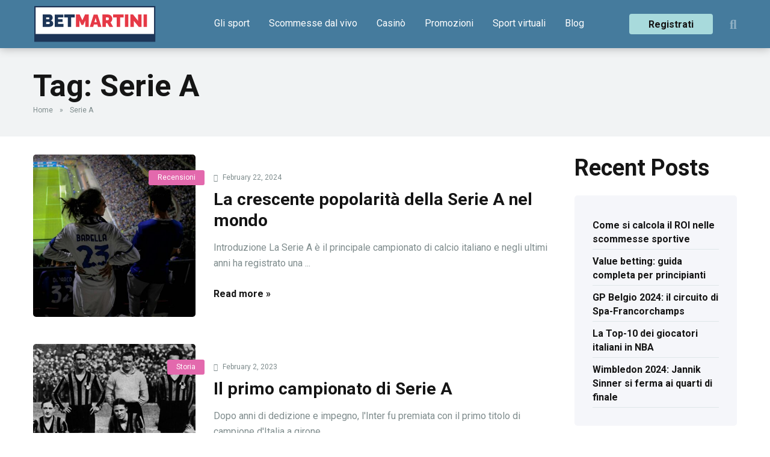

--- FILE ---
content_type: text/html; charset=UTF-8
request_url: https://www.betmartini.com/blog/tag/serie-a/
body_size: 41363
content:
<!DOCTYPE html>
<html dir="ltr" lang="en-US" prefix="og: https://ogp.me/ns#">
<head>
    <meta charset="UTF-8" />
    <meta http-equiv="X-UA-Compatible" content="IE=edge" />
    <meta name="viewport" id="viewport" content="width=device-width, initial-scale=1.0, maximum-scale=1.0, minimum-scale=1.0, user-scalable=no" />
		<style>img:is([sizes="auto" i], [sizes^="auto," i]) { contain-intrinsic-size: 3000px 1500px }</style>
	
		<!-- All in One SEO 4.8.5 - aioseo.com -->
	<meta name="robots" content="max-image-preview:large" />
	<link rel="canonical" href="https://www.betmartini.com/blog/tag/serie-a/" />
	<meta name="generator" content="All in One SEO (AIOSEO) 4.8.5" />
		<script type="application/ld+json" class="aioseo-schema">
			{"@context":"https:\/\/schema.org","@graph":[{"@type":"BreadcrumbList","@id":"https:\/\/www.betmartini.com/blog\/tag\/serie-a\/#breadcrumblist","itemListElement":[{"@type":"ListItem","@id":"https:\/\/www.betmartini.com/blog#listItem","position":1,"name":"Home","item":"https:\/\/www.betmartini.com/blog","nextItem":{"@type":"ListItem","@id":"https:\/\/www.betmartini.com/blog\/tag\/serie-a\/#listItem","name":"Serie A"}},{"@type":"ListItem","@id":"https:\/\/www.betmartini.com/blog\/tag\/serie-a\/#listItem","position":2,"name":"Serie A","previousItem":{"@type":"ListItem","@id":"https:\/\/www.betmartini.com/blog#listItem","name":"Home"}}]},{"@type":"CollectionPage","@id":"https:\/\/www.betmartini.com/blog\/tag\/serie-a\/#collectionpage","url":"https:\/\/www.betmartini.com/blog\/tag\/serie-a\/","name":"Serie A - Betmartini Blog","inLanguage":"en-US","isPartOf":{"@id":"https:\/\/www.betmartini.com/blog\/#website"},"breadcrumb":{"@id":"https:\/\/www.betmartini.com/blog\/tag\/serie-a\/#breadcrumblist"}},{"@type":"Organization","@id":"https:\/\/www.betmartini.com/blog\/#organization","name":"Betmartini Blog","url":"https:\/\/www.betmartini.com/blog\/","logo":{"@type":"ImageObject","url":"https:\/\/www.betmartini.com/blog\/wp-content\/uploads\/2023\/01\/Betmartini_logo.svg","@id":"https:\/\/www.betmartini.com/blog\/tag\/serie-a\/#organizationLogo","width":236,"height":70,"caption":"Betmartini"},"image":{"@id":"https:\/\/www.betmartini.com/blog\/tag\/serie-a\/#organizationLogo"}},{"@type":"WebSite","@id":"https:\/\/www.betmartini.com/blog\/#website","url":"https:\/\/www.betmartini.com/blog\/","name":"Betmartini Blog","inLanguage":"en-US","publisher":{"@id":"https:\/\/www.betmartini.com/blog\/#organization"}}]}
		</script>
		<!-- All in One SEO -->


<!-- Begin Social Rocket v1.3.3 https://wpsocialrocket.com -->
<meta property="og:title" content="Tag: &lt;span&gt;Serie A&lt;/span&gt;" />
<meta property="og:description" content="Introduzione La Serie A è il principale campionato di calcio italiano e negli ultimi anni ha registrato una crescente popolarità a livello globale. Questo si può attribuire a diversi fattori, tra cui la qualità del gioco, l&#8217;attrattiva delle squadre e la presenza di alcuni dei migliori calciatori del mondo. La Serie A ha un impatto &hellip;" />
<meta name="twitter:card" content="summary_large_image">
<meta name="twitter:title" content="Tag: &lt;span&gt;Serie A&lt;/span&gt;" />
<meta name="twitter:description" content="Introduzione La Serie A è il principale campionato di calcio italiano e negli ultimi anni ha registrato una crescente popolarità a livello globale. Questo si può attribuire a diversi fattori, tra cui la qualità del gioco, l&#8217;attrattiva delle squadre e la presenza di alcuni dei migliori calciatori del mondo. La Serie A ha un impatto &hellip;" />
<!-- / Social Rocket -->

	<!-- This site is optimized with the Yoast SEO plugin v25.6 - https://yoast.com/wordpress/plugins/seo/ -->
	<title>Serie A - Betmartini Blog</title>
	<link rel="canonical" href="https://www.betmartini.com/blog/tag/serie-a/" />
	<meta property="og:locale" content="en_US" />
	<meta property="og:type" content="article" />
	<meta property="og:title" content="Serie A | Betmartini Blog" />
	<meta property="og:url" content="https://www.betmartini.com/blog/tag/serie-a/" />
	<meta property="og:site_name" content="Betmartini Blog" />
	<meta property="og:image" content="https://www.betmartini.com/blog/wp-content/uploads/2023/02/Betmartini_og.png" />
	<meta property="og:image:width" content="1200" />
	<meta property="og:image:height" content="630" />
	<meta property="og:image:type" content="image/png" />
	<meta name="twitter:card" content="summary_large_image" />
	<script type="application/ld+json" class="yoast-schema-graph">{"@context":"https://schema.org","@graph":[{"@type":"CollectionPage","@id":"https://www.betmartini.com/blog/tag/serie-a/","url":"https://www.betmartini.com/blog/tag/serie-a/","name":"Serie A | Betmartini Blog","isPartOf":{"@id":"https://www.betmartini.com/blog/#website"},"primaryImageOfPage":{"@id":"https://www.betmartini.com/blog/tag/serie-a/#primaryimage"},"image":{"@id":"https://www.betmartini.com/blog/tag/serie-a/#primaryimage"},"thumbnailUrl":"https://www.betmartini.com/blog/wp-content/uploads/2024/03/zach-rowlandson-YsMMAh8xB3M-unsplash.jpg","breadcrumb":{"@id":"https://www.betmartini.com/blog/tag/serie-a/#breadcrumb"},"inLanguage":"en-US"},{"@type":"ImageObject","inLanguage":"en-US","@id":"https://www.betmartini.com/blog/tag/serie-a/#primaryimage","url":"https://www.betmartini.com/blog/wp-content/uploads/2024/03/zach-rowlandson-YsMMAh8xB3M-unsplash.jpg","contentUrl":"https://www.betmartini.com/blog/wp-content/uploads/2024/03/zach-rowlandson-YsMMAh8xB3M-unsplash.jpg","width":1920,"height":1280,"caption":"Campionato italiano di calcio"},{"@type":"BreadcrumbList","@id":"https://www.betmartini.com/blog/tag/serie-a/#breadcrumb","itemListElement":[{"@type":"ListItem","position":1,"name":"Home","item":"https://www.betmartini.com/blog/"},{"@type":"ListItem","position":2,"name":"Serie A"}]},{"@type":"WebSite","@id":"https://www.betmartini.com/blog/#website","url":"https://www.betmartini.com/blog/","name":"Betmartini Blog","description":"","publisher":{"@id":"https://www.betmartini.com/blog/#organization"},"potentialAction":[{"@type":"SearchAction","target":{"@type":"EntryPoint","urlTemplate":"https://www.betmartini.com/blog/?s={search_term_string}"},"query-input":{"@type":"PropertyValueSpecification","valueRequired":true,"valueName":"search_term_string"}}],"inLanguage":"en-US"},{"@type":"Organization","@id":"https://www.betmartini.com/blog/#organization","name":"Betmartini Blog","url":"https://www.betmartini.com/blog/","logo":{"@type":"ImageObject","inLanguage":"en-US","@id":"https://www.betmartini.com/blog/#/schema/logo/image/","url":"https://www.betmartini.com/blog/wp-content/uploads/2023/02/Betmartini_og.png","contentUrl":"https://www.betmartini.com/blog/wp-content/uploads/2023/02/Betmartini_og.png","width":1200,"height":630,"caption":"Betmartini Blog"},"image":{"@id":"https://www.betmartini.com/blog/#/schema/logo/image/"}}]}</script>
	<!-- / Yoast SEO plugin. -->


<link rel='dns-prefetch' href='//kit.fontawesome.com' />
<link rel='dns-prefetch' href='//maxcdn.bootstrapcdn.com' />
<link rel='dns-prefetch' href='//fonts.googleapis.com' />
<link rel="alternate" type="application/rss+xml" title="Betmartini Blog &raquo; Feed" href="https://www.betmartini.com/blog/feed/" />
<link rel="alternate" type="application/rss+xml" title="Betmartini Blog &raquo; Comments Feed" href="https://www.betmartini.com/blog/comments/feed/" />
<link rel="alternate" type="application/rss+xml" title="Betmartini Blog &raquo; Serie A Tag Feed" href="https://www.betmartini.com/blog/tag/serie-a/feed/" />
<script type="text/javascript">
/* <![CDATA[ */
window._wpemojiSettings = {"baseUrl":"https:\/\/s.w.org\/images\/core\/emoji\/16.0.1\/72x72\/","ext":".png","svgUrl":"https:\/\/s.w.org\/images\/core\/emoji\/16.0.1\/svg\/","svgExt":".svg","source":{"concatemoji":"https:\/\/www.betmartini.com/blog\/wp-includes\/js\/wp-emoji-release.min.js?ver=6.8.2"}};
/*! This file is auto-generated */
!function(s,n){var o,i,e;function c(e){try{var t={supportTests:e,timestamp:(new Date).valueOf()};sessionStorage.setItem(o,JSON.stringify(t))}catch(e){}}function p(e,t,n){e.clearRect(0,0,e.canvas.width,e.canvas.height),e.fillText(t,0,0);var t=new Uint32Array(e.getImageData(0,0,e.canvas.width,e.canvas.height).data),a=(e.clearRect(0,0,e.canvas.width,e.canvas.height),e.fillText(n,0,0),new Uint32Array(e.getImageData(0,0,e.canvas.width,e.canvas.height).data));return t.every(function(e,t){return e===a[t]})}function u(e,t){e.clearRect(0,0,e.canvas.width,e.canvas.height),e.fillText(t,0,0);for(var n=e.getImageData(16,16,1,1),a=0;a<n.data.length;a++)if(0!==n.data[a])return!1;return!0}function f(e,t,n,a){switch(t){case"flag":return n(e,"\ud83c\udff3\ufe0f\u200d\u26a7\ufe0f","\ud83c\udff3\ufe0f\u200b\u26a7\ufe0f")?!1:!n(e,"\ud83c\udde8\ud83c\uddf6","\ud83c\udde8\u200b\ud83c\uddf6")&&!n(e,"\ud83c\udff4\udb40\udc67\udb40\udc62\udb40\udc65\udb40\udc6e\udb40\udc67\udb40\udc7f","\ud83c\udff4\u200b\udb40\udc67\u200b\udb40\udc62\u200b\udb40\udc65\u200b\udb40\udc6e\u200b\udb40\udc67\u200b\udb40\udc7f");case"emoji":return!a(e,"\ud83e\udedf")}return!1}function g(e,t,n,a){var r="undefined"!=typeof WorkerGlobalScope&&self instanceof WorkerGlobalScope?new OffscreenCanvas(300,150):s.createElement("canvas"),o=r.getContext("2d",{willReadFrequently:!0}),i=(o.textBaseline="top",o.font="600 32px Arial",{});return e.forEach(function(e){i[e]=t(o,e,n,a)}),i}function t(e){var t=s.createElement("script");t.src=e,t.defer=!0,s.head.appendChild(t)}"undefined"!=typeof Promise&&(o="wpEmojiSettingsSupports",i=["flag","emoji"],n.supports={everything:!0,everythingExceptFlag:!0},e=new Promise(function(e){s.addEventListener("DOMContentLoaded",e,{once:!0})}),new Promise(function(t){var n=function(){try{var e=JSON.parse(sessionStorage.getItem(o));if("object"==typeof e&&"number"==typeof e.timestamp&&(new Date).valueOf()<e.timestamp+604800&&"object"==typeof e.supportTests)return e.supportTests}catch(e){}return null}();if(!n){if("undefined"!=typeof Worker&&"undefined"!=typeof OffscreenCanvas&&"undefined"!=typeof URL&&URL.createObjectURL&&"undefined"!=typeof Blob)try{var e="postMessage("+g.toString()+"("+[JSON.stringify(i),f.toString(),p.toString(),u.toString()].join(",")+"));",a=new Blob([e],{type:"text/javascript"}),r=new Worker(URL.createObjectURL(a),{name:"wpTestEmojiSupports"});return void(r.onmessage=function(e){c(n=e.data),r.terminate(),t(n)})}catch(e){}c(n=g(i,f,p,u))}t(n)}).then(function(e){for(var t in e)n.supports[t]=e[t],n.supports.everything=n.supports.everything&&n.supports[t],"flag"!==t&&(n.supports.everythingExceptFlag=n.supports.everythingExceptFlag&&n.supports[t]);n.supports.everythingExceptFlag=n.supports.everythingExceptFlag&&!n.supports.flag,n.DOMReady=!1,n.readyCallback=function(){n.DOMReady=!0}}).then(function(){return e}).then(function(){var e;n.supports.everything||(n.readyCallback(),(e=n.source||{}).concatemoji?t(e.concatemoji):e.wpemoji&&e.twemoji&&(t(e.twemoji),t(e.wpemoji)))}))}((window,document),window._wpemojiSettings);
/* ]]> */
</script>
<style id='wp-emoji-styles-inline-css' type='text/css'>

	img.wp-smiley, img.emoji {
		display: inline !important;
		border: none !important;
		box-shadow: none !important;
		height: 1em !important;
		width: 1em !important;
		margin: 0 0.07em !important;
		vertical-align: -0.1em !important;
		background: none !important;
		padding: 0 !important;
	}
</style>
<link rel='stylesheet' id='wp-block-library-css' href='https://www.betmartini.com/blog/wp-includes/css/dist/block-library/style.min.css?ver=6.8.2' type='text/css' media='all' />
<style id='classic-theme-styles-inline-css' type='text/css'>
/*! This file is auto-generated */
.wp-block-button__link{color:#fff;background-color:#32373c;border-radius:9999px;box-shadow:none;text-decoration:none;padding:calc(.667em + 2px) calc(1.333em + 2px);font-size:1.125em}.wp-block-file__button{background:#32373c;color:#fff;text-decoration:none}
</style>
<style id='safe-svg-svg-icon-style-inline-css' type='text/css'>
.safe-svg-cover{text-align:center}.safe-svg-cover .safe-svg-inside{display:inline-block;max-width:100%}.safe-svg-cover svg{fill:currentColor;height:100%;max-height:100%;max-width:100%;width:100%}

</style>
<style id='global-styles-inline-css' type='text/css'>
:root{--wp--preset--aspect-ratio--square: 1;--wp--preset--aspect-ratio--4-3: 4/3;--wp--preset--aspect-ratio--3-4: 3/4;--wp--preset--aspect-ratio--3-2: 3/2;--wp--preset--aspect-ratio--2-3: 2/3;--wp--preset--aspect-ratio--16-9: 16/9;--wp--preset--aspect-ratio--9-16: 9/16;--wp--preset--color--black: #000000;--wp--preset--color--cyan-bluish-gray: #abb8c3;--wp--preset--color--white: #ffffff;--wp--preset--color--pale-pink: #f78da7;--wp--preset--color--vivid-red: #cf2e2e;--wp--preset--color--luminous-vivid-orange: #ff6900;--wp--preset--color--luminous-vivid-amber: #fcb900;--wp--preset--color--light-green-cyan: #7bdcb5;--wp--preset--color--vivid-green-cyan: #00d084;--wp--preset--color--pale-cyan-blue: #8ed1fc;--wp--preset--color--vivid-cyan-blue: #0693e3;--wp--preset--color--vivid-purple: #9b51e0;--wp--preset--color--mercury-main: #000000;--wp--preset--color--mercury-second: #e369ad;--wp--preset--color--mercury-white: #fff;--wp--preset--color--mercury-gray: #263238;--wp--preset--color--mercury-emerald: #2edd6c;--wp--preset--color--mercury-alizarin: #e74c3c;--wp--preset--color--mercury-wisteria: #8e44ad;--wp--preset--color--mercury-peter-river: #3498db;--wp--preset--color--mercury-clouds: #ecf0f1;--wp--preset--gradient--vivid-cyan-blue-to-vivid-purple: linear-gradient(135deg,rgba(6,147,227,1) 0%,rgb(155,81,224) 100%);--wp--preset--gradient--light-green-cyan-to-vivid-green-cyan: linear-gradient(135deg,rgb(122,220,180) 0%,rgb(0,208,130) 100%);--wp--preset--gradient--luminous-vivid-amber-to-luminous-vivid-orange: linear-gradient(135deg,rgba(252,185,0,1) 0%,rgba(255,105,0,1) 100%);--wp--preset--gradient--luminous-vivid-orange-to-vivid-red: linear-gradient(135deg,rgba(255,105,0,1) 0%,rgb(207,46,46) 100%);--wp--preset--gradient--very-light-gray-to-cyan-bluish-gray: linear-gradient(135deg,rgb(238,238,238) 0%,rgb(169,184,195) 100%);--wp--preset--gradient--cool-to-warm-spectrum: linear-gradient(135deg,rgb(74,234,220) 0%,rgb(151,120,209) 20%,rgb(207,42,186) 40%,rgb(238,44,130) 60%,rgb(251,105,98) 80%,rgb(254,248,76) 100%);--wp--preset--gradient--blush-light-purple: linear-gradient(135deg,rgb(255,206,236) 0%,rgb(152,150,240) 100%);--wp--preset--gradient--blush-bordeaux: linear-gradient(135deg,rgb(254,205,165) 0%,rgb(254,45,45) 50%,rgb(107,0,62) 100%);--wp--preset--gradient--luminous-dusk: linear-gradient(135deg,rgb(255,203,112) 0%,rgb(199,81,192) 50%,rgb(65,88,208) 100%);--wp--preset--gradient--pale-ocean: linear-gradient(135deg,rgb(255,245,203) 0%,rgb(182,227,212) 50%,rgb(51,167,181) 100%);--wp--preset--gradient--electric-grass: linear-gradient(135deg,rgb(202,248,128) 0%,rgb(113,206,126) 100%);--wp--preset--gradient--midnight: linear-gradient(135deg,rgb(2,3,129) 0%,rgb(40,116,252) 100%);--wp--preset--font-size--small: 13px;--wp--preset--font-size--medium: 20px;--wp--preset--font-size--large: 36px;--wp--preset--font-size--x-large: 42px;--wp--preset--spacing--20: 0.44rem;--wp--preset--spacing--30: 0.67rem;--wp--preset--spacing--40: 1rem;--wp--preset--spacing--50: 1.5rem;--wp--preset--spacing--60: 2.25rem;--wp--preset--spacing--70: 3.38rem;--wp--preset--spacing--80: 5.06rem;--wp--preset--shadow--natural: 6px 6px 9px rgba(0, 0, 0, 0.2);--wp--preset--shadow--deep: 12px 12px 50px rgba(0, 0, 0, 0.4);--wp--preset--shadow--sharp: 6px 6px 0px rgba(0, 0, 0, 0.2);--wp--preset--shadow--outlined: 6px 6px 0px -3px rgba(255, 255, 255, 1), 6px 6px rgba(0, 0, 0, 1);--wp--preset--shadow--crisp: 6px 6px 0px rgba(0, 0, 0, 1);}:where(.is-layout-flex){gap: 0.5em;}:where(.is-layout-grid){gap: 0.5em;}body .is-layout-flex{display: flex;}.is-layout-flex{flex-wrap: wrap;align-items: center;}.is-layout-flex > :is(*, div){margin: 0;}body .is-layout-grid{display: grid;}.is-layout-grid > :is(*, div){margin: 0;}:where(.wp-block-columns.is-layout-flex){gap: 2em;}:where(.wp-block-columns.is-layout-grid){gap: 2em;}:where(.wp-block-post-template.is-layout-flex){gap: 1.25em;}:where(.wp-block-post-template.is-layout-grid){gap: 1.25em;}.has-black-color{color: var(--wp--preset--color--black) !important;}.has-cyan-bluish-gray-color{color: var(--wp--preset--color--cyan-bluish-gray) !important;}.has-white-color{color: var(--wp--preset--color--white) !important;}.has-pale-pink-color{color: var(--wp--preset--color--pale-pink) !important;}.has-vivid-red-color{color: var(--wp--preset--color--vivid-red) !important;}.has-luminous-vivid-orange-color{color: var(--wp--preset--color--luminous-vivid-orange) !important;}.has-luminous-vivid-amber-color{color: var(--wp--preset--color--luminous-vivid-amber) !important;}.has-light-green-cyan-color{color: var(--wp--preset--color--light-green-cyan) !important;}.has-vivid-green-cyan-color{color: var(--wp--preset--color--vivid-green-cyan) !important;}.has-pale-cyan-blue-color{color: var(--wp--preset--color--pale-cyan-blue) !important;}.has-vivid-cyan-blue-color{color: var(--wp--preset--color--vivid-cyan-blue) !important;}.has-vivid-purple-color{color: var(--wp--preset--color--vivid-purple) !important;}.has-black-background-color{background-color: var(--wp--preset--color--black) !important;}.has-cyan-bluish-gray-background-color{background-color: var(--wp--preset--color--cyan-bluish-gray) !important;}.has-white-background-color{background-color: var(--wp--preset--color--white) !important;}.has-pale-pink-background-color{background-color: var(--wp--preset--color--pale-pink) !important;}.has-vivid-red-background-color{background-color: var(--wp--preset--color--vivid-red) !important;}.has-luminous-vivid-orange-background-color{background-color: var(--wp--preset--color--luminous-vivid-orange) !important;}.has-luminous-vivid-amber-background-color{background-color: var(--wp--preset--color--luminous-vivid-amber) !important;}.has-light-green-cyan-background-color{background-color: var(--wp--preset--color--light-green-cyan) !important;}.has-vivid-green-cyan-background-color{background-color: var(--wp--preset--color--vivid-green-cyan) !important;}.has-pale-cyan-blue-background-color{background-color: var(--wp--preset--color--pale-cyan-blue) !important;}.has-vivid-cyan-blue-background-color{background-color: var(--wp--preset--color--vivid-cyan-blue) !important;}.has-vivid-purple-background-color{background-color: var(--wp--preset--color--vivid-purple) !important;}.has-black-border-color{border-color: var(--wp--preset--color--black) !important;}.has-cyan-bluish-gray-border-color{border-color: var(--wp--preset--color--cyan-bluish-gray) !important;}.has-white-border-color{border-color: var(--wp--preset--color--white) !important;}.has-pale-pink-border-color{border-color: var(--wp--preset--color--pale-pink) !important;}.has-vivid-red-border-color{border-color: var(--wp--preset--color--vivid-red) !important;}.has-luminous-vivid-orange-border-color{border-color: var(--wp--preset--color--luminous-vivid-orange) !important;}.has-luminous-vivid-amber-border-color{border-color: var(--wp--preset--color--luminous-vivid-amber) !important;}.has-light-green-cyan-border-color{border-color: var(--wp--preset--color--light-green-cyan) !important;}.has-vivid-green-cyan-border-color{border-color: var(--wp--preset--color--vivid-green-cyan) !important;}.has-pale-cyan-blue-border-color{border-color: var(--wp--preset--color--pale-cyan-blue) !important;}.has-vivid-cyan-blue-border-color{border-color: var(--wp--preset--color--vivid-cyan-blue) !important;}.has-vivid-purple-border-color{border-color: var(--wp--preset--color--vivid-purple) !important;}.has-vivid-cyan-blue-to-vivid-purple-gradient-background{background: var(--wp--preset--gradient--vivid-cyan-blue-to-vivid-purple) !important;}.has-light-green-cyan-to-vivid-green-cyan-gradient-background{background: var(--wp--preset--gradient--light-green-cyan-to-vivid-green-cyan) !important;}.has-luminous-vivid-amber-to-luminous-vivid-orange-gradient-background{background: var(--wp--preset--gradient--luminous-vivid-amber-to-luminous-vivid-orange) !important;}.has-luminous-vivid-orange-to-vivid-red-gradient-background{background: var(--wp--preset--gradient--luminous-vivid-orange-to-vivid-red) !important;}.has-very-light-gray-to-cyan-bluish-gray-gradient-background{background: var(--wp--preset--gradient--very-light-gray-to-cyan-bluish-gray) !important;}.has-cool-to-warm-spectrum-gradient-background{background: var(--wp--preset--gradient--cool-to-warm-spectrum) !important;}.has-blush-light-purple-gradient-background{background: var(--wp--preset--gradient--blush-light-purple) !important;}.has-blush-bordeaux-gradient-background{background: var(--wp--preset--gradient--blush-bordeaux) !important;}.has-luminous-dusk-gradient-background{background: var(--wp--preset--gradient--luminous-dusk) !important;}.has-pale-ocean-gradient-background{background: var(--wp--preset--gradient--pale-ocean) !important;}.has-electric-grass-gradient-background{background: var(--wp--preset--gradient--electric-grass) !important;}.has-midnight-gradient-background{background: var(--wp--preset--gradient--midnight) !important;}.has-small-font-size{font-size: var(--wp--preset--font-size--small) !important;}.has-medium-font-size{font-size: var(--wp--preset--font-size--medium) !important;}.has-large-font-size{font-size: var(--wp--preset--font-size--large) !important;}.has-x-large-font-size{font-size: var(--wp--preset--font-size--x-large) !important;}
:where(.wp-block-post-template.is-layout-flex){gap: 1.25em;}:where(.wp-block-post-template.is-layout-grid){gap: 1.25em;}
:where(.wp-block-columns.is-layout-flex){gap: 2em;}:where(.wp-block-columns.is-layout-grid){gap: 2em;}
:root :where(.wp-block-pullquote){font-size: 1.5em;line-height: 1.6;}
</style>
<link rel='stylesheet' id='aces-style-css' href='https://www.betmartini.com/blog/wp-content/plugins/aces/css/aces-style.css?ver=3.0' type='text/css' media='all' />
<link rel='stylesheet' id='aces-media-css' href='https://www.betmartini.com/blog/wp-content/plugins/aces/css/aces-media.css?ver=3.0' type='text/css' media='all' />
<link rel='stylesheet' id='sfwa_cdn_fontawesome-css' href='https://maxcdn.bootstrapcdn.com/font-awesome/4.7.0/css/font-awesome.min.css?ver=2.0.8' type='text/css' media='all' />
<link rel='stylesheet' id='sfwa_style-css' href='https://www.betmartini.com/blog/wp-content/plugins/podamibe-simple-footer-widget-area/assets/css/sfwa.css?ver=2.0.8' type='text/css' media='all' />
<link rel='stylesheet' id='mercury-googlefonts-css' href='//fonts.googleapis.com/css2?family=Roboto:wght@300;400;700;900&#038;display=swap' type='text/css' media='all' />
<link rel='stylesheet' id='owl-carousel-css' href='https://www.betmartini.com/blog/wp-content/themes/mercury/css/owl.carousel.min.css?ver=2.3.4' type='text/css' media='all' />
<link rel='stylesheet' id='owl-carousel-animate-css' href='https://www.betmartini.com/blog/wp-content/themes/mercury/css/animate.css?ver=2.3.4' type='text/css' media='all' />
<link rel='stylesheet' id='mercury-style-css' href='https://www.betmartini.com/blog/wp-content/themes/mercury/style.css?ver=3.9' type='text/css' media='all' />
<style id='mercury-style-inline-css' type='text/css'>


/* Main Color */

.has-mercury-main-color,
.home-page .textwidget a:hover,
.space-header-2-top-soc a:hover,
.space-header-menu ul.main-menu li a:hover,
.space-header-menu ul.main-menu li:hover a,
.space-header-2-nav ul.main-menu li a:hover,
.space-header-2-nav ul.main-menu li:hover a,
.space-page-content a:hover,
.space-pros-cons ul li a:hover,
.space-pros-cons ol li a:hover,
.space-companies-2-archive-item-desc a:hover,
.space-organizations-3-archive-item-terms-ins a:hover,
.space-organizations-7-archive-item-terms a:hover,
.space-organizations-8-archive-item-terms a:hover,
.space-comments-form-box p.comment-notes span.required,
form.comment-form p.comment-notes span.required {
	color: #000000;
}

input[type="submit"],
.has-mercury-main-background-color,
.space-block-title span:after,
.space-widget-title span:after,
.space-companies-archive-item-button a,
.space-companies-sidebar-item-button a,
.space-organizations-3-archive-item-count,
.space-organizations-3-archive-item-count-2,
.space-units-archive-item-button a,
.space-units-sidebar-item-button a,
.space-aces-single-offer-info-button-ins a,
.space-offers-archive-item-button a,
.home-page .widget_mc4wp_form_widget .space-widget-title::after,
.space-content-section .widget_mc4wp_form_widget .space-widget-title::after {
	background-color: #000000;
}

.space-header-menu ul.main-menu li a:hover,
.space-header-menu ul.main-menu li:hover a,
.space-header-2-nav ul.main-menu li a:hover,
.space-header-2-nav ul.main-menu li:hover a {
	border-bottom: 2px solid #000000;
}
.space-header-2-top-soc a:hover {
	border: 1px solid #000000;
}
.space-companies-archive-item-button a:hover,
.space-units-archive-item-button a:hover,
.space-offers-archive-item-button a:hover,
.space-aces-single-offer-info-button-ins a:hover {
    box-shadow: 0px 8px 30px 0px rgba(0,0,0, 0.60) !important;
}

/* Second Color */

.has-mercury-second-color,
.space-page-content a,
.space-pros-cons ul li a,
.space-pros-cons ol li a,
.space-page-content ul li:before,
.home-page .textwidget ul li:before,
.space-widget ul li a:hover,
.space-page-content ul.space-mark li:before,
.home-page .textwidget a,
#recentcomments li a:hover,
#recentcomments li span.comment-author-link a:hover,
h3.comment-reply-title small a,
.space-companies-sidebar-2-item-desc a,
.space-companies-sidebar-item-title p a,
.space-companies-archive-item-short-desc a,
.space-companies-2-archive-item-desc a,
.space-organizations-3-archive-item-terms-ins a,
.space-organizations-7-archive-item-terms a,
.space-organizations-8-archive-item-terms a,
.space-organization-content-info a,
.space-organization-style-2-calltoaction-text-ins a,
.space-organization-details-item-title span,
.space-organization-style-2-ratings-all-item-value i,
.space-organization-style-2-calltoaction-text-ins a,
.space-organization-content-short-desc a,
.space-organization-header-short-desc a,
.space-organization-content-rating-stars i,
.space-organization-content-rating-overall .star-rating .star,
.space-companies-archive-item-rating .star-rating .star,
.space-organization-content-logo-stars i,
.space-organization-content-logo-stars .star-rating .star,
.space-companies-2-archive-item-rating .star-rating .star,
.space-organizations-3-archive-item-rating-box .star-rating .star,
.space-organizations-4-archive-item-title .star-rating .star,
.space-companies-sidebar-2-item-rating .star-rating .star,
.space-comments-list-item-date a.comment-reply-link,
.space-categories-list-box ul li a,
.space-news-10-item-category a,
.small .space-news-11-item-category a,
#scrolltop,
.widget_mc4wp_form_widget .mc4wp-response a,
.space-header-height.dark .space-header-menu ul.main-menu li a:hover,
.space-header-height.dark .space-header-menu ul.main-menu li:hover a,
.space-header-2-height.dark .space-header-2-nav ul.main-menu li a:hover,
.space-header-2-height.dark .space-header-2-nav ul.main-menu li:hover a,
.space-header-2-height.dark .space-header-2-top-soc a:hover,
.space-organization-header-logo-rating i {
	color: #e369ad;
}

.space-title-box-category a,
.has-mercury-second-background-color,
.space-organization-details-item-links a:hover,
.space-news-2-small-item-img-category a,
.space-news-2-item-big-box-category span,
.space-block-title span:before,
.space-widget-title span:before,
.space-news-4-item.small-news-block .space-news-4-item-img-category a,
.space-news-4-item.big-news-block .space-news-4-item-top-category span,
.space-news-6-item-top-category span,
.space-news-7-item-category span,
.space-news-3-item-img-category a,
.space-news-8-item-title-category span,
.space-news-9-item-info-category span,
.space-archive-loop-item-img-category a,
.space-organizations-3-archive-item:first-child .space-organizations-3-archive-item-count,
.space-organizations-3-archive-item:first-child .space-organizations-3-archive-item-count-2,
.space-single-offer.space-dark-style .space-aces-single-offer-info-button-ins a,
.space-offers-archive-item.space-dark-style .space-offers-archive-item-button a,
nav.pagination a,
nav.comments-pagination a,
nav.pagination-post a span.page-number,
.widget_tag_cloud a,
.space-footer-top-age span.age-limit,
.space-footer-top-soc a:hover,
.home-page .widget_mc4wp_form_widget .mc4wp-form-fields .space-subscribe-filds button,
.space-content-section .widget_mc4wp_form_widget .mc4wp-form-fields .space-subscribe-filds button {
	background-color: #e369ad;
}

.space-footer-top-soc a:hover,
.space-header-2-height.dark .space-header-2-top-soc a:hover,
.space-categories-list-box ul li a {
	border: 1px solid #e369ad;
}

.space-header-height.dark .space-header-menu ul.main-menu li a:hover,
.space-header-height.dark .space-header-menu ul.main-menu li:hover a,
.space-header-2-height.dark .space-header-2-nav ul.main-menu li a:hover,
.space-header-2-height.dark .space-header-2-nav ul.main-menu li:hover a {
	border-bottom: 2px solid #e369ad;
}

.space-offers-archive-item.space-dark-style .space-offers-archive-item-button a:hover,
.space-single-offer.space-dark-style .space-aces-single-offer-info-button-ins a:hover {
    box-shadow: 0px 8px 30px 0px rgba(227,105,173, 0.60) !important;
}

/* Stars Color */

.star,
.fa-star {
	color: #ffd32a!important;
}

.space-rating-star-background {
	background-color: #ffd32a;
}

/* Custom header layout colors */

/* --- Header #1 Style --- */

.space-header-height .space-header-wrap {
	background-color: #ffffff;
}
.space-header-height .space-header-top,
.space-header-height .space-header-logo-ins:after {
	background-color: #f5f6fa;
}
.space-header-height .space-header-top-soc a,
.space-header-height .space-header-top-menu ul li a {
	color: #7f8c8d;
}
.space-header-height .space-header-top-soc a:hover ,
.space-header-height .space-header-top-menu ul li a:hover {
	color: #151515;
}
.space-header-height .space-header-logo a {
	color: #2d3436;
}
.space-header-height .space-header-logo span {
	color: #7f8c8d;
}
.space-header-height .space-header-menu ul.main-menu li,
.space-header-height .space-header-menu ul.main-menu li a,
.space-header-height .space-header-search {
	color: #151515;
}
.space-header-height .space-mobile-menu-icon div {
	background-color: #151515;
}
.space-header-height .space-header-menu ul.main-menu li a:hover,
.space-header-height .space-header-menu ul.main-menu li:hover a {
	color: #a8dadc;
	border-bottom: 2px solid #a8dadc;
}

.space-header-height .space-header-menu ul.main-menu li ul.sub-menu {
	background-color: #ffffff;
}

.space-header-height .space-header-menu ul.main-menu li ul.sub-menu li.menu-item-has-children:after,
.space-header-height .space-header-menu ul.main-menu li ul.sub-menu li a {
	color: #34495e;
	border-bottom: 1px solid transparent;
}
.space-header-height .space-header-menu ul.main-menu li ul.sub-menu li a:hover {
	border-bottom: 1px solid transparent;
	color: #b2bec3;
	text-decoration: none;
}

/* --- Header #2 Style --- */

.space-header-2-height .space-header-2-wrap,
.space-header-2-height .space-header-2-wrap.fixed .space-header-2-nav {
	background-color: #ffffff;
}
.space-header-2-height .space-header-2-top-ins {
	border-bottom: 1px solid #f5f6fa;
}
.space-header-2-height .space-header-2-top-soc a,
.space-header-2-height .space-header-search {
	color: #7f8c8d;
}
.space-header-2-height .space-header-2-top-soc a {
	border: 1px solid #7f8c8d;
}
.space-header-2-height .space-mobile-menu-icon div {
	background-color: #7f8c8d;
}
.space-header-2-height .space-header-2-top-soc a:hover {
	color: #151515;
	border: 1px solid #151515;
}
.space-header-2-height .space-header-2-top-logo a {
	color: #2d3436;
}
.space-header-2-height .space-header-2-top-logo span {
	color: #7f8c8d;
}
.space-header-2-height .space-header-2-nav ul.main-menu li,
.space-header-2-height .space-header-2-nav ul.main-menu li a {
	color: #151515;
}
.space-header-2-height .space-header-2-nav ul.main-menu li a:hover,
.space-header-2-height .space-header-2-nav ul.main-menu li:hover a {
	color: #a8dadc;
	border-bottom: 2px solid #a8dadc;
}
.space-header-2-height .space-header-2-nav ul.main-menu li ul.sub-menu {
	background-color: #ffffff;
}
.space-header-2-height .space-header-2-nav ul.main-menu li ul.sub-menu li a,
.space-header-2-height .space-header-2-nav ul.main-menu li ul.sub-menu li.menu-item-has-children:after {
	color: #34495e;
	border-bottom: 1px solid transparent;
}
.space-header-2-height .space-header-2-nav ul.main-menu li ul.sub-menu li a:hover {
	border-bottom: 1px solid transparent;
	color: #b2bec3;
	text-decoration: none;
}

/* --- Mobile Menu Style --- */

.space-mobile-menu .space-mobile-menu-block {
	background-color: #ffffff;
}
.space-mobile-menu .space-mobile-menu-copy {
	border-top: 1px solid #f5f6fa;
}
.space-mobile-menu .space-mobile-menu-copy {
	color: #7f8c8d;
}
.space-mobile-menu .space-mobile-menu-copy a {
	color: #7f8c8d;
}
.space-mobile-menu .space-mobile-menu-copy a:hover {
	color: #151515;
}
.space-mobile-menu .space-mobile-menu-header a {
	color: #2d3436;
}
.space-mobile-menu .space-mobile-menu-header span {
	color: #7f8c8d;
}
.space-mobile-menu .space-mobile-menu-list ul li {
	color: #151515;
}
.space-mobile-menu .space-mobile-menu-list ul li a {
	color: #151515;
}
.space-mobile-menu .space-close-icon .to-right,
.space-mobile-menu .space-close-icon .to-left {
	background-color: #151515;
}

/* --- New - Label for the main menu items --- */

ul.main-menu > li.new > a:before,
.space-mobile-menu-list > ul > li.new:before {
	content: "New";
    color: #4f8237;
    background-color: #badc58;
}

/* --- Best - Label for the main menu items --- */

ul.main-menu > li.best > a:before,
.space-mobile-menu-list > ul > li.best:before {
	content: "Best";
    color: #7248b5;
    background-color: #b0aaff;
}

/* --- Hot - Label for the main menu items --- */

ul.main-menu > li.hot > a:before,
.space-mobile-menu-list > ul > li.hot:before {
	content: "Hot";
    color: #a33632;
    background-color: #ff7979;
}

/* --- Top - Label for the main menu items --- */

ul.main-menu > li.top > a:before,
.space-mobile-menu-list > ul > li.top:before {
	content: "Top";
    color: #a88817;
    background-color: #f6e58d;
}

/* --- Fair - Label for the main menu items --- */

ul.main-menu > li.fair > a:before,
.space-mobile-menu-list > ul > li.fair:before {
	content: "Fair";
    color: #ffffff;
    background-color: #8c14fc;
}

/* Play Now - The button color */

.space-organization-content-button a,
.space-unit-content-button a,
.space-organizations-3-archive-item-button-ins a,
.space-organizations-4-archive-item-button-two-ins a,
.space-shortcode-wrap .space-organizations-3-archive-item-button-ins a,
.space-shortcode-wrap .space-organizations-4-archive-item-button-two-ins a {
    color: #ffffff !important;
    background-color: #2ecc71 !important;
}

.space-organization-content-button a:hover,
.space-unit-content-button a:hover,
.space-organizations-3-archive-item-button-ins a:hover,
.space-organizations-4-archive-item-button-two-ins a:hover {
    box-shadow: 0px 0px 15px 0px rgba(46,204,113, 0.55) !important;
}

.space-organization-header-button a.space-style-2-button,
.space-organization-style-2-calltoaction-button-ins a.space-calltoaction-button,
.space-style-3-organization-header-button a.space-style-3-button,
.space-organizations-7-archive-item-button-two a,
.space-organizations-8-archive-item-button-two a,
.space-organization-float-bar-button-wrap a {
    color: #ffffff !important;
    background-color: #2ecc71 !important;
    box-shadow: 0px 5px 15px 0px rgba(46,204,113, 0.55) !important;
}
.space-organization-header-button a.space-style-2-button:hover,
.space-organization-style-2-calltoaction-button-ins a.space-calltoaction-button:hover,
.space-style-3-organization-header-button a.space-style-3-button:hover,
.space-organizations-7-archive-item-button-two a:hover,
.space-organizations-8-archive-item-button-two a:hover,
.space-organization-float-bar-button-wrap a:hover {
    box-shadow: 0px 5px 15px 0px rgba(46,204,113, 0) !important;
}

.space-organizations-5-archive-item-button1 a,
.space-organizations-6-archive-item-button1 a,
.space-units-2-archive-item-button1 a,
.space-units-3-archive-item-button1 a {
    color: #ffffff !important;
    background-color: #2ecc71 !important;
    box-shadow: 0px 10px 15px 0px rgba(46,204,113, 0.5) !important;
}
.space-organizations-5-archive-item-button1 a:hover,
.space-organizations-6-archive-item-button1 a:hover,
.space-units-2-archive-item-button1 a:hover,
.space-units-3-archive-item-button1 a:hover {
    box-shadow: 0px 10px 15px 0px rgba(46,204,113, 0) !important;
}

/* Read Review - The button color */

.space-organizations-3-archive-item-button-ins a:last-child,
.space-organizations-4-archive-item-button-one-ins a,
.space-shortcode-wrap .space-organizations-4-archive-item-button-one-ins a {
    color: #ffffff !important;
    background-color: #7f8c8d !important;
}

.space-organizations-3-archive-item-button-ins a:last-child:hover,
.space-organizations-4-archive-item-button-one-ins a:hover {
    box-shadow: 0px 0px 15px 0px rgba(127,140,141, 0.55) !important;
}
</style>
<link rel='stylesheet' id='mercury-media-css' href='https://www.betmartini.com/blog/wp-content/themes/mercury/css/media.css?ver=3.9' type='text/css' media='all' />
<link rel='stylesheet' id='social_rocket-css' href='https://www.betmartini.com/blog/wp-content/plugins/social-rocket/assets/css/style.css?ver=1.3.3' type='text/css' media='all' />
<style id='social_rocket-inline-css' type='text/css'>

					 .social-rocket-buffer .social-rocket-button-icon,
					 .social-rocket-buffer .social-rocket-button-cta,
					 .social-rocket-buffer .social-rocket-button-count {
						color: #ffffff;
					}
				
					 .social-rocket-button.social-rocket-buffer {
						background-color: #1d3557;
					}
				
					 .social-rocket-button.social-rocket-buffer {
						border-color: transparent;
					}
				
					 .social-rocket-button.social-rocket-buffer:hover {
						background-color: #457b9d;
					}
				
					 .social-rocket-facebook .social-rocket-button-icon,
					 .social-rocket-facebook .social-rocket-button-cta,
					 .social-rocket-facebook .social-rocket-button-count {
						color: #ffffff;
					}
				
					 .social-rocket-button.social-rocket-facebook {
						background-color: #1d3557;
					}
				
					 .social-rocket-button.social-rocket-facebook {
						border-color: transparent;
					}
				
					 .social-rocket-button.social-rocket-facebook:hover {
						background-color: #457b9d;
					}
				
					 .social-rocket-linkedin .social-rocket-button-icon,
					 .social-rocket-linkedin .social-rocket-button-cta,
					 .social-rocket-linkedin .social-rocket-button-count {
						color: #ffffff;
					}
				
					 .social-rocket-button.social-rocket-linkedin {
						background-color: #1d3557;
					}
				
					 .social-rocket-button.social-rocket-linkedin {
						border-color: transparent;
					}
				
					 .social-rocket-button.social-rocket-linkedin:hover {
						background-color: #457b9d;
					}
				
					 .social-rocket-mix .social-rocket-button-icon,
					 .social-rocket-mix .social-rocket-button-cta,
					 .social-rocket-mix .social-rocket-button-count {
						color: #ffffff;
					}
				
					 .social-rocket-button.social-rocket-mix {
						background-color: #1d3557;
					}
				
					 .social-rocket-button.social-rocket-mix {
						border-color: transparent;
					}
				
					 .social-rocket-button.social-rocket-mix:hover {
						background-color: #457b9d;
					}
				
					 .social-rocket-pinterest .social-rocket-button-icon,
					 .social-rocket-pinterest .social-rocket-button-cta,
					 .social-rocket-pinterest .social-rocket-button-count {
						color: #ffffff;
					}
				
					 .social-rocket-button.social-rocket-pinterest {
						background-color: #1d3557;
					}
				
					 .social-rocket-button.social-rocket-pinterest {
						border-color: transparent;
					}
				
					 .social-rocket-button.social-rocket-pinterest:hover {
						background-color: #457b9d;
					}
				
					 .social-rocket-reddit .social-rocket-button-icon,
					 .social-rocket-reddit .social-rocket-button-cta,
					 .social-rocket-reddit .social-rocket-button-count {
						color: #ffffff;
					}
				
					 .social-rocket-button.social-rocket-reddit {
						background-color: #1d3557;
					}
				
					 .social-rocket-button.social-rocket-reddit {
						border-color: transparent;
					}
				
					 .social-rocket-button.social-rocket-reddit:hover {
						background-color: #457b9d;
					}
				
					 .social-rocket-twitter .social-rocket-button-icon,
					 .social-rocket-twitter .social-rocket-button-cta,
					 .social-rocket-twitter .social-rocket-button-count {
						color: #ffffff;
					}
				
					 .social-rocket-button.social-rocket-twitter {
						background-color: #1d3557;
					}
				
					 .social-rocket-button.social-rocket-twitter {
						border-color: transparent;
					}
				
					 .social-rocket-button.social-rocket-twitter:hover {
						background-color: #457b9d;
					}
				
					 .social-rocket-email .social-rocket-button-icon,
					 .social-rocket-email .social-rocket-button-cta,
					 .social-rocket-email .social-rocket-button-count {
						color: #ffffff;
					}
				
					 .social-rocket-button.social-rocket-email {
						background-color: #1d3557;
					}
				
					 .social-rocket-button.social-rocket-email {
						border-color: transparent;
					}
				
					 .social-rocket-button.social-rocket-email:hover {
						background-color: #457b9d;
					}
				
					 .social-rocket-print .social-rocket-button-icon,
					 .social-rocket-print .social-rocket-button-cta,
					 .social-rocket-print .social-rocket-button-count {
						color: #ffffff;
					}
				
					 .social-rocket-button.social-rocket-print {
						background-color: #1d3557;
					}
				
					 .social-rocket-button.social-rocket-print {
						border-color: transparent;
					}
				
					 .social-rocket-button.social-rocket-print:hover {
						background-color: #457b9d;
					}
				
				 .social-rocket-buttons {
					display: block;
				}
				 .social-rocket-buttons .social-rocket-button,
				 .social-rocket-buttons .social-rocket-button-anchor,
				 .social-rocket-buttons .social-rocket-shares-total {
					-webkit-box-flex: initial;
					-ms-flex: initial;
					flex: initial;
				}
			
			 .social-rocket-buttons .social-rocket-shares-total {
				color: #252525;
			}
			 .social-rocket-buttons {
				text-align: left;
			}
			 .social-rocket-button {
				border-style: none;
				border-width: 0px;
				
			}
			 .social-rocket-buttons .social-rocket-button,
			 .social-rocket-buttons .social-rocket-button:last-child,
			 .social-rocket-buttons .social-rocket-shares-total {
				margin-bottom: 5px;
				margin-right: 5px;
			}
		
			.social-rocket-floating-buttons .social-rocket-shares-total {
				color: #252525;
			}
		
			.social-rocket-floating-buttons.social-rocket-position-top,
			.social-rocket-floating-buttons.social-rocket-position-bottom {
				text-align: center;
			}
		
			.social-rocket-floating-buttons .social-rocket-floating-button {
				border-style: none;
				border-width: 0px;
				border-radius: 0px;
			}
		
			.social-rocket-floating-buttons .social-rocket-floating-button,
			.social-rocket-floating-buttons .social-rocket-shares-total {
				margin-bottom: 0px;
			}
			
			.social-rocket-tweet {
				background-color: #429cd6;
				color: #ffffff;
				font-size: 24px;
				border-style: none;
				border-width: 1px;
				border-color: #dddddd;
				border-radius: 0px;
			}
			.social-rocket-tweet a {
				border-left: 10px solid #3c87b2;
			}
			.social-rocket-tweet-cta {
				color: #ffffff;
				text-align: right;
			}
		
				@media screen and (max-width: 782px) {
					.social-rocket-inline-buttons.social-rocket-desktop-only {
						display: none !important;
					}
					.social-rocket-inline-buttons.social-rocket-mobile-only {
						display: block;
					}
				}
				@media screen and (min-width: 783px) {
					.social-rocket-inline-buttons.social-rocket-mobile-only {
						display: none !important;
					}
					.social-rocket-inline-buttons.social-rocket-desktop-only {
						display: block;
					}
				}
			
				@media screen and (max-width: 782px) {
					.social-rocket-floating-buttons.social-rocket-desktop-only {
						display: none !important;
					}
					.social-rocket-floating-buttons.social-rocket-mobile-only {
						display: block;
					}
				}
				@media screen and (min-width: 783px) {
					.social-rocket-floating-buttons.social-rocket-mobile-only {
						display: none !important;
					}
					.social-rocket-floating-buttons.social-rocket-desktop-only {
						display: block;
					}
				}
			
</style>
<link rel='stylesheet' id='fontawesome_all-css' href='https://www.betmartini.com/blog/wp-content/plugins/social-rocket/assets/css/all.min.css?ver=1.3.3' type='text/css' media='all' />
<script type="text/javascript" src="https://www.betmartini.com/blog/wp-includes/js/jquery/jquery.min.js?ver=3.7.1" id="jquery-core-js"></script>
<script type="text/javascript" src="https://www.betmartini.com/blog/wp-includes/js/jquery/jquery-migrate.min.js?ver=3.4.1" id="jquery-migrate-js"></script>
<link rel="https://api.w.org/" href="https://www.betmartini.com/blog/wp-json/" /><link rel="alternate" title="JSON" type="application/json" href="https://www.betmartini.com/blog/wp-json/wp/v2/tags/13" /><link rel="EditURI" type="application/rsd+xml" title="RSD" href="https://www.betmartini.com/blog/xmlrpc.php?rsd" />
<meta name="generator" content="WordPress 6.8.2" />
<!-- Google Tag Manager -->
<script>(function(w,d,s,l,i){w[l]=w[l]||[];w[l].push({'gtm.start':
new Date().getTime(),event:'gtm.js'});var f=d.getElementsByTagName(s)[0],
j=d.createElement(s),dl=l!='dataLayer'?'&l='+l:'';j.async=true;j.src=
'https://www.googletagmanager.com/gtm.js?id='+i+dl;f.parentNode.insertBefore(j,f);
})(window,document,'script','dataLayer','GTM-TFVPVR3');</script>
<!-- End Google Tag Manager -->

<!-- Google tag (gtag.js) -->
<script async src="https://www.googletagmanager.com/gtag/js?id=G-13QC3V85F1"></script>
<script>
  window.dataLayer = window.dataLayer || [];
  function gtag(){dataLayer.push(arguments);}
  gtag('js', new Date());

  gtag('config', 'G-13QC3V85F1');
</script>
<meta name="theme-color" content="#f5f6fa" />
<meta name="msapplication-navbutton-color" content="#f5f6fa" /> 
<meta name="apple-mobile-web-app-status-bar-style" content="#f5f6fa" />
<style type="text/css" id="sfwarea-plugins-css"></style><link rel="icon" href="https://www.betmartini.com/blog/wp-content/uploads/2023/02/cropped-betmartini-favicon-32x32.png" sizes="32x32" />
<link rel="icon" href="https://www.betmartini.com/blog/wp-content/uploads/2023/02/cropped-betmartini-favicon-192x192.png" sizes="192x192" />
<link rel="apple-touch-icon" href="https://www.betmartini.com/blog/wp-content/uploads/2023/02/cropped-betmartini-favicon-180x180.png" />
<meta name="msapplication-TileImage" content="https://www.betmartini.com/blog/wp-content/uploads/2023/02/cropped-betmartini-favicon-270x270.png" />
		<style type="text/css" id="wp-custom-css">
			.space-header-wrap{
	background: #457B9D !important;
}

.space-header-logo-ins::after{
	opacity: 0;
}
.space-header-logo-ins{
	margin: 10px 0 0 0 !important;
}
.space-header-logo-ins a{
	padding: 0 !important;
}
.space-header-logo-ins a img{
	height: 60px;
	object-fit: contain;
}


.space-header-menu ul li:last-child{
	float: right;
	position: relative;
	background: transparent;
	box-shadow: none;
	padding: 8px 16px;
	display: block;
}

.space-header-menu ul li:last-child a{
	position: absolute;
	right: 0;
	top: 23px;
	display: block;
	height: 20px;
	background: #A8DADC;
	line-height: 4px;
	padding: 16px 32px !important;
	border-radius: 4px;
	font-weight: bold;
}

.space-header-menu ul li:last-child:hover a{
	border: none !important;
}

.space-header-menu ul li:last-child a:hover{
	color: #fff !important;
	border: none !important;
}

.space-header-menu ul li a{
	color: #fff !important;
	transition: 200ms;
}

.space-header-menu ul li a:hover{
	color: #A8DADC !important;
}

.space-header-height .space-header-search {
    color: #fff;
		opacity: 0.4;
		transition: 400ms;
}

.space-header-height .space-header-search:hover {
    color: #fff;
		opacity: 1;
}


.footer-information {
    background-color: #457B9D;
}

.space-footer-copy-left.box-50.left.relative {
	color: #A8DADC;
}	

.space-footer-copy-left.box-50.left.relative a {
	color: #ffffff;
}	

.footer-information .widget-title {
     color: #ffffff;
}

.footer-information a {
     color: #48952b;
}

.tagcloud a {
     color: #ffffff;
}

.widget.widget_recent_entries a {
     color: #457B9D;
}

.sfwa_footer_area {
	margin-bottom: 64px;
}

.sfwa_footer_area aside h3{
	margin: 16px 0 32px 0;
}
.sfwa_footer_area aside ul{
	margin: 0;
}
.sfwa_footer_area aside ul li{
	margin: 0 0 16px 0;
	padding: 0;
}
.sfwa_footer_area aside ul li a{
	color: #fff !important;
	font-weight: 400;
	line-height: 150%;
}
.sfwa_footer_area aside .tagcloud a{
	background: #e369ad;
}

.sfwa_footer_area aside ul li a:hover{
	color: #A8DADC !important;
	font-weight: 400;
	line-height: 150%;
}
.space-footer-copy{
	background: #457B9D;
}
.space-footer-copy-left{
	margin-left: 16px;
	font-size: 14px;
}
.fa-arrow-alt-circle-up{
	color: #A8DADC;
}

.menu-button { 
background-color:#457B9D;
border:1px;
border-radius:3px;
-webkit-box-shadow:1px 1px 0px 0px #2f2f2f;
-moz-box-shadow:1px 1px 0px 0px #2f2f2f;
box-shadow:1px 1px 0px 0px #2f2f2f;
}
.menu-button a,  .menu-button a:hover, .menu-button a:active { 
color:#fff !important;
}
.footer-creditibility {
	background: #457B9D !important;
}
.cFix {
	display: flex !important;
	justify-content: center !important;
}
.c0177 {
    width: 212px;
    padding-bottom: 40px;
	justify-self: center !important;
}
.c0179 {
  width: 100%;
/*   height: 1px; */
  margin: 30px 0 20px;
  background: #457B9D !important;
}
.c0177 {
    width: 212px;
    padding-bottom: 40px;
}
.c0191 {
    width: 100%;
    display: flex;
    flex-wrap: wrap;
    justify-content: space-between;
}
.c0192 {
    width: 100%;
    display: flex;
    flex-wrap: wrap;
    justify-content: space-between;
}
.c0190 {
    padding-right: 5px;
}
.c0193 {
    font-size: 18px;
    font-weight: 800;
		color: #fff;
}
.c0194 {
    padding-right: 10px;
    list-style-type: none;
}
.c0182 {
    padding-bottom: 10px;
}
.c0195 {
    color: #fff;
    opacity: 0.8;
}
.c0199 {
    display: flex;
    flex-wrap: wrap;
		margin-top: 64px;
}
.c01100 {
    width: 100%;
    opacity: 0.7;
		color: #fff;
		font-size: 14px
}
.c01101 {
	color: #fff;
  opacity: 0.7;color: #fff;
		font-size: 14px
}
.c01102 {
	
    width: 100%;
    height: 1px;
    margin: 30px 0 20px;
    background: rgba(255, 255, 255, 0.3);
}
.c0183{
	  display: flex;
    align-items: center;
}
@media screen and (max-width: 1300px) {
	.c0183{
	  flex-wrap: wrap;
	}
}
.c0184{
	margin: 10px !important;
	display: block;
	width: 80px;
	justify-items: center;
	display: flex;
}


.c0184 svg{
	fill: #fff !important;
	max-height: 30px;
	opacity: 0.7;
	margin: 0 auto;
}

/* footer logo */
.logo-list {
    padding: 15px 0 0;
    margin: 0 -22px -12px -5px !important;
    display: flex;
    list-style: none;
    align-items: center;
    justify-content: space-around;
}

.logo-list .c0185 {
    display: inline-block;
}

.logo-list .c0185:nth-child(1) .c0195 {
	margin-left: 0;
}

.logo-list .c0185:nth-last-child(1) .c0195 {
	margin-right: 0;
}

.logo-list .c0195 {
    fill: #fff;
    width: 70px;
    margin: 0 10px;
    max-height: 40px;
}

@media screen and (max-width: 1299px) {
	.logo-list {
    margin: 0 -15px -12px 0px !important;
	}
	
	.logo-list .c0195 {
		max-width: 100%;
	}
}

@media screen and (max-width: 999px) {
	.logo-list {
    flex-wrap: wrap;
		justify-content: flex-start;
	}
}
/* footer logo end */
/* registrati link */
.space-header-menu ul li:last-child a,
.space-header-menu ul li:last-child a:hover{
	color: #151515 !important;
}
.space-header-menu ul li:last-child a:hover{
  background: #F1FAEE;
	border-bottom: 2px solid #F1FAEE !important;
}
/* registrati link end */		</style>
		</head>
<body ontouchstart class="archive tag tag-serie-a tag-13 wp-custom-logo wp-theme-mercury">
<div class="space-box relative">

<!-- Header Start -->

<div class="space-header-height relative ">
	<div class="space-header-wrap space-header-float relative">
				<div class="space-header relative">
			<div class="space-header-ins space-wrapper relative">
				<div class="space-header-logo box-25 left relative">
					<div class="space-header-logo-ins relative">
						<a href="https://www.betmartini.com" title="Betmartini Blog"><img width="236" height="70" src="https://www.betmartini.com/blog/wp-content/uploads/2023/01/Betmartini_logo.svg" class="attachment-mercury-custom-logo size-mercury-custom-logo" alt="Betmartini Blog" decoding="async" /></a>					</div>
				</div>
				<div class="space-header-menu box-75 left relative">
					<ul id="menu-main-menu" class="main-menu"><li id="menu-item-31" class="menu-item menu-item-type-custom menu-item-object-custom menu-item-31"><a href="https://www.betmartini1.com/sportsbook">Gli sport</a></li>
<li id="menu-item-33" class="menu-item menu-item-type-custom menu-item-object-custom menu-item-33"><a href="https://www.betmartini1.com/live">Scommesse dal vivo</a></li>
<li id="menu-item-35" class="menu-item menu-item-type-custom menu-item-object-custom menu-item-35"><a href="https://www.betmartini1.com/casino">Casinò</a></li>
<li id="menu-item-37" class="menu-item menu-item-type-custom menu-item-object-custom menu-item-37"><a href="https://www.betmartini1.com/promotions">Promozioni</a></li>
<li id="menu-item-955" class="menu-item menu-item-type-custom menu-item-object-custom menu-item-955"><a href="https://www.betmartini1.com/virtuals">Sport virtuali</a></li>
<li id="menu-item-835" class="menu-item menu-item-type-custom menu-item-object-custom menu-item-835"><a href="https://www.betmartini1.com/blog/">Blog</a></li>
<li id="menu-item-39" class="menu-item menu-item-type-custom menu-item-object-custom menu-item-39"><a href="https://www.betmartini1.com/registration">Registrati</a></li>
</ul>					<div class="space-header-search absolute">
						<i class="fas fa-search desktop-search-button"></i>
					</div>
					<div class="space-mobile-menu-icon absolute">
						<div></div>
						<div></div>
						<div></div>
					</div>
				</div>
			</div>
		</div>
	</div>
</div>
<div class="space-header-search-block fixed">
	<div class="space-header-search-block-ins absolute">
				<form role="search" method="get" class="space-default-search-form" action="https://www.betmartini.com/blog/">
			<input type="search" value="" name="s" placeholder="Enter keyword...">
		</form>	</div>
	<div class="space-close-icon desktop-search-close-button absolute">
		<div class="to-right absolute"></div>
		<div class="to-left absolute"></div>
	</div>
</div>

<!-- Header End -->
<!-- Title Box Start -->

<div class="space-archive-title-box box-100 relative">
	<div class="space-archive-title-box-ins space-page-wrapper relative">
		<div class="space-archive-title-box-h1 relative">
			<h1>Tag: <span>Serie A</span></h1>
			
			<!-- Breadcrumbs Start -->

				<div class="space-single-aces-breadcrumbs relative">
		<div class="space-breadcrumbs relative"><span><span><a href="https://www.betmartini.com/blog/">Home</a></span> » <span class="breadcrumb_last" aria-current="page">Serie A</span></span></div>	</div>

			<!-- Breadcrumbs End -->
		</div>
	</div>
</div>

<!-- Title Box End -->

<!-- Archive Section Start -->

<div class="space-archive-section box-100 relative">
	<div class="space-archive-section-ins space-page-wrapper relative">
		<div class="space-content-section box-75 left relative">

			<div class="space-archive-loop box-100 relative">

				
								<div class="space-archive-loop-item box-100 relative">
										<div class="space-archive-loop-item-img box-33 left relative">
						<div class="space-archive-loop-item-img-ins relative">
							<a href="https://www.betmartini.com/blog/reviews/serie-a-in-world/" title="La crescente popolarità della Serie A nel mondo">
								<div class="space-archive-loop-item-img-link relative">
									<img width="450" height="450" src="https://www.betmartini.com/blog/wp-content/uploads/2024/03/zach-rowlandson-YsMMAh8xB3M-unsplash-450x450.jpg" class="attachment-mercury-450-450 size-mercury-450-450" alt="La crescente popolarità della Serie A nel mondo" decoding="async" fetchpriority="high" srcset="https://www.betmartini.com/blog/wp-content/uploads/2024/03/zach-rowlandson-YsMMAh8xB3M-unsplash-450x450.jpg 450w, https://www.betmartini.com/blog/wp-content/uploads/2024/03/zach-rowlandson-YsMMAh8xB3M-unsplash-150x150.jpg 150w, https://www.betmartini.com/blog/wp-content/uploads/2024/03/zach-rowlandson-YsMMAh8xB3M-unsplash-50x50.jpg 50w, https://www.betmartini.com/blog/wp-content/uploads/2024/03/zach-rowlandson-YsMMAh8xB3M-unsplash-100x100.jpg 100w, https://www.betmartini.com/blog/wp-content/uploads/2024/03/zach-rowlandson-YsMMAh8xB3M-unsplash-120x120.jpg 120w, https://www.betmartini.com/blog/wp-content/uploads/2024/03/zach-rowlandson-YsMMAh8xB3M-unsplash-135x135.jpg 135w, https://www.betmartini.com/blog/wp-content/uploads/2024/03/zach-rowlandson-YsMMAh8xB3M-unsplash-270x270.jpg 270w, https://www.betmartini.com/blog/wp-content/uploads/2024/03/zach-rowlandson-YsMMAh8xB3M-unsplash-479x479.jpg 479w, https://www.betmartini.com/blog/wp-content/uploads/2024/03/zach-rowlandson-YsMMAh8xB3M-unsplash-570x570.jpg 570w, https://www.betmartini.com/blog/wp-content/uploads/2024/03/zach-rowlandson-YsMMAh8xB3M-unsplash-767x767.jpg 767w" sizes="(max-width: 450px) 100vw, 450px" />									<div class="space-overlay absolute"></div>
																																			</div>
							</a>
							<div class="space-archive-loop-item-img-category absolute"><a href="https://www.betmartini.com/blog/category/reviews/" rel="category tag">Recensioni</a></div>
						</div>
					</div>
					<div class="space-archive-loop-item-title-box box-66 left relative">
											<div class="space-archive-loop-item-title-box-ins relative">
							<div class="space-archive-loop-item-meta relative">

																	<span><i class="far fa-clock"></i> February 22, 2024</span>
								
								
								
							</div>
							<div class="space-archive-loop-item-title relative">
								<a href="https://www.betmartini.com/blog/reviews/serie-a-in-world/" title="La crescente popolarità della Serie A nel mondo">La crescente popolarità della Serie A nel mondo</a>
							</div>
							<div class="space-archive-loop-item-excerpt relative">
								Introduzione La Serie A è il principale campionato di calcio italiano e negli ultimi anni ha registrato una ...							</div>
							<div class="space-archive-loop-item-meta relative">
								<span class="read-more"><a href="https://www.betmartini.com/blog/reviews/serie-a-in-world/" title="Read more">Read more &raquo;</a></span>
							</div>
						</div>
					</div>
				</div>
				
								<div class="space-archive-loop-item box-100 relative">
										<div class="space-archive-loop-item-img box-33 left relative">
						<div class="space-archive-loop-item-img-ins relative">
							<a href="https://www.betmartini.com/blog/history/the-first-championship-of-serie-a/" title="Il primo campionato di Serie A">
								<div class="space-archive-loop-item-img-link relative">
									<img width="450" height="450" src="https://www.betmartini.com/blog/wp-content/uploads/2023/02/Inter_1929-30-450x450.jpg" class="attachment-mercury-450-450 size-mercury-450-450" alt="Il primo campionato di Serie A" decoding="async" loading="lazy" srcset="https://www.betmartini.com/blog/wp-content/uploads/2023/02/Inter_1929-30-450x450.jpg 450w, https://www.betmartini.com/blog/wp-content/uploads/2023/02/Inter_1929-30-150x150.jpg 150w, https://www.betmartini.com/blog/wp-content/uploads/2023/02/Inter_1929-30-50x50.jpg 50w, https://www.betmartini.com/blog/wp-content/uploads/2023/02/Inter_1929-30-100x100.jpg 100w, https://www.betmartini.com/blog/wp-content/uploads/2023/02/Inter_1929-30-120x120.jpg 120w, https://www.betmartini.com/blog/wp-content/uploads/2023/02/Inter_1929-30-135x135.jpg 135w, https://www.betmartini.com/blog/wp-content/uploads/2023/02/Inter_1929-30-270x270.jpg 270w, https://www.betmartini.com/blog/wp-content/uploads/2023/02/Inter_1929-30-479x479.jpg 479w, https://www.betmartini.com/blog/wp-content/uploads/2023/02/Inter_1929-30-570x570.jpg 570w, https://www.betmartini.com/blog/wp-content/uploads/2023/02/Inter_1929-30-767x767.jpg 767w" sizes="auto, (max-width: 450px) 100vw, 450px" />									<div class="space-overlay absolute"></div>
																																			</div>
							</a>
							<div class="space-archive-loop-item-img-category absolute"><a href="https://www.betmartini.com/blog/category/history/" rel="category tag">Storia</a></div>
						</div>
					</div>
					<div class="space-archive-loop-item-title-box box-66 left relative">
											<div class="space-archive-loop-item-title-box-ins relative">
							<div class="space-archive-loop-item-meta relative">

																	<span><i class="far fa-clock"></i> February 2, 2023</span>
								
								
								
							</div>
							<div class="space-archive-loop-item-title relative">
								<a href="https://www.betmartini.com/blog/history/the-first-championship-of-serie-a/" title="Il primo campionato di Serie A">Il primo campionato di Serie A</a>
							</div>
							<div class="space-archive-loop-item-excerpt relative">
								Dopo anni di dedizione e impegno, l&#039;Inter fu premiata con il primo titolo di campione d&#039;Italia a girone ...							</div>
							<div class="space-archive-loop-item-meta relative">
								<span class="read-more"><a href="https://www.betmartini.com/blog/history/the-first-championship-of-serie-a/" title="Read more">Read more &raquo;</a></span>
							</div>
						</div>
					</div>
				</div>
				
				<!-- Archive Navigation Start -->

				
				<!-- Archive Navigation End -->

				
			</div>
		</div>
		<div class="space-sidebar-section box-25 left relative">

				<div id="block-2" class="space-widget space-default-widget relative widget_block"><div class="wp-block-group"><div class="wp-block-group__inner-container is-layout-flow wp-block-group-is-layout-flow"><h2 class="wp-block-heading">Recent Posts</h2><ul class="wp-block-latest-posts__list wp-block-latest-posts"><li><a class="wp-block-latest-posts__post-title" href="https://www.betmartini.com/blog/guides/roi-in-sports-betting/">Come si calcola il ROI nelle scommesse sportive</a></li>
<li><a class="wp-block-latest-posts__post-title" href="https://www.betmartini.com/blog/guides/value-betting/">Value betting: guida completa per principianti</a></li>
<li><a class="wp-block-latest-posts__post-title" href="https://www.betmartini.com/blog/reviews/2024-belgian-grand-prix/">GP Belgio 2024: il circuito di Spa-Francorchamps</a></li>
<li><a class="wp-block-latest-posts__post-title" href="https://www.betmartini.com/blog/history/top-10-italian-players-in-nba/">La Top-10 dei giocatori italiani in NBA</a></li>
<li><a class="wp-block-latest-posts__post-title" href="https://www.betmartini.com/blog/reviews/wimbledon-2024-sinner-stops/">Wimbledon 2024: Jannik Sinner si ferma ai quarti di finale</a></li>
</ul></div></div></div><div id="block-3" class="space-widget space-default-widget relative widget_block"><div class="wp-block-group"><div class="wp-block-group__inner-container is-layout-flow wp-block-group-is-layout-flow"><h2 class="wp-block-heading">Categories</h2><ul class="wp-block-categories-list wp-block-categories">	<li class="cat-item cat-item-1"><a href="https://www.betmartini.com/blog/category/guides/">Guide</a>
</li>
	<li class="cat-item cat-item-9"><a href="https://www.betmartini.com/blog/category/reviews/">Recensioni</a>
</li>
	<li class="cat-item cat-item-5"><a href="https://www.betmartini.com/blog/category/history/">Storia</a>
</li>
	<li class="cat-item cat-item-7"><a href="https://www.betmartini.com/blog/category/tips/">Suggerimenti</a>
</li>
</ul></div></div></div><div id="tag_cloud-2" class="space-widget space-default-widget relative widget_tag_cloud"><div class="space-widget-title relative"><span>Tags</span></div><div class="tagcloud"><a href="https://www.betmartini.com/blog/tag/aussie-rules/" class="tag-cloud-link tag-link-43 tag-link-position-1" style="font-size: 8pt;" aria-label="Aussie rules (1 item)">Aussie rules<span class="tag-link-count"> (1)</span></a>
<a href="https://www.betmartini.com/blog/tag/australian-open/" class="tag-cloud-link tag-link-57 tag-link-position-2" style="font-size: 8pt;" aria-label="Australian Open (1 item)">Australian Open<span class="tag-link-count"> (1)</span></a>
<a href="https://www.betmartini.com/blog/tag/basket/" class="tag-cloud-link tag-link-93 tag-link-position-3" style="font-size: 14.461538461538pt;" aria-label="Basket (5 items)">Basket<span class="tag-link-count"> (5)</span></a>
<a href="https://www.betmartini.com/blog/tag/beach-volley/" class="tag-cloud-link tag-link-101 tag-link-position-4" style="font-size: 8pt;" aria-label="Beach volley (1 item)">Beach volley<span class="tag-link-count"> (1)</span></a>
<a href="https://www.betmartini.com/blog/tag/biliardo/" class="tag-cloud-link tag-link-63 tag-link-position-5" style="font-size: 10.423076923077pt;" aria-label="Biliardo (2 items)">Biliardo<span class="tag-link-count"> (2)</span></a>
<a href="https://www.betmartini.com/blog/tag/blackjack/" class="tag-cloud-link tag-link-75 tag-link-position-6" style="font-size: 8pt;" aria-label="Blackjack (1 item)">Blackjack<span class="tag-link-count"> (1)</span></a>
<a href="https://www.betmartini.com/blog/tag/calcio/" class="tag-cloud-link tag-link-11 tag-link-position-7" style="font-size: 22pt;" aria-label="Calcio (21 items)">Calcio<span class="tag-link-count"> (21)</span></a>
<a href="https://www.betmartini.com/blog/tag/calcio-australiano/" class="tag-cloud-link tag-link-47 tag-link-position-8" style="font-size: 8pt;" aria-label="Calcio australiano (1 item)">Calcio australiano<span class="tag-link-count"> (1)</span></a>
<a href="https://www.betmartini.com/blog/tag/campionato/" class="tag-cloud-link tag-link-15 tag-link-position-9" style="font-size: 13.384615384615pt;" aria-label="Campionato (4 items)">Campionato<span class="tag-link-count"> (4)</span></a>
<a href="https://www.betmartini.com/blog/tag/casino-online/" class="tag-cloud-link tag-link-29 tag-link-position-10" style="font-size: 18.903846153846pt;" aria-label="Casinò Online (12 items)">Casinò Online<span class="tag-link-count"> (12)</span></a>
<a href="https://www.betmartini.com/blog/tag/ciclismo/" class="tag-cloud-link tag-link-87 tag-link-position-11" style="font-size: 10.423076923077pt;" aria-label="Ciclismo (2 items)">Ciclismo<span class="tag-link-count"> (2)</span></a>
<a href="https://www.betmartini.com/blog/tag/conference-league/" class="tag-cloud-link tag-link-35 tag-link-position-12" style="font-size: 8pt;" aria-label="Conference League (1 item)">Conference League<span class="tag-link-count"> (1)</span></a>
<a href="https://www.betmartini.com/blog/tag/coppa-di-croazia/" class="tag-cloud-link tag-link-33 tag-link-position-13" style="font-size: 8pt;" aria-label="Coppa di Croazia (1 item)">Coppa di Croazia<span class="tag-link-count"> (1)</span></a>
<a href="https://www.betmartini.com/blog/tag/csgo/" class="tag-cloud-link tag-link-51 tag-link-position-14" style="font-size: 8pt;" aria-label="CS:GO (1 item)">CS:GO<span class="tag-link-count"> (1)</span></a>
<a href="https://www.betmartini.com/blog/tag/darts/" class="tag-cloud-link tag-link-53 tag-link-position-15" style="font-size: 8pt;" aria-label="Darts (1 item)">Darts<span class="tag-link-count"> (1)</span></a>
<a href="https://www.betmartini.com/blog/tag/esport/" class="tag-cloud-link tag-link-49 tag-link-position-16" style="font-size: 13.384615384615pt;" aria-label="eSport (4 items)">eSport<span class="tag-link-count"> (4)</span></a>
<a href="https://www.betmartini.com/blog/tag/footy/" class="tag-cloud-link tag-link-45 tag-link-position-17" style="font-size: 8pt;" aria-label="Footy (1 item)">Footy<span class="tag-link-count"> (1)</span></a>
<a href="https://www.betmartini.com/blog/tag/freccette/" class="tag-cloud-link tag-link-55 tag-link-position-18" style="font-size: 12.038461538462pt;" aria-label="Freccette (3 items)">Freccette<span class="tag-link-count"> (3)</span></a>
<a href="https://www.betmartini.com/blog/tag/giro-ditalia/" class="tag-cloud-link tag-link-85 tag-link-position-19" style="font-size: 8pt;" aria-label="Giro d&#039;Italia (1 item)">Giro d&#039;Italia<span class="tag-link-count"> (1)</span></a>
<a href="https://www.betmartini.com/blog/tag/golf/" class="tag-cloud-link tag-link-37 tag-link-position-20" style="font-size: 10.423076923077pt;" aria-label="Golf (2 items)">Golf<span class="tag-link-count"> (2)</span></a>
<a href="https://www.betmartini.com/blog/tag/grande-slam/" class="tag-cloud-link tag-link-83 tag-link-position-21" style="font-size: 8pt;" aria-label="Grande Slam (1 item)">Grande Slam<span class="tag-link-count"> (1)</span></a>
<a href="https://www.betmartini.com/blog/tag/handball/" class="tag-cloud-link tag-link-25 tag-link-position-22" style="font-size: 8pt;" aria-label="Handball (1 item)">Handball<span class="tag-link-count"> (1)</span></a>
<a href="https://www.betmartini.com/blog/tag/hockey-su-ghiaccio/" class="tag-cloud-link tag-link-67 tag-link-position-23" style="font-size: 12.038461538462pt;" aria-label="Hockey su ghiaccio (3 items)">Hockey su ghiaccio<span class="tag-link-count"> (3)</span></a>
<a href="https://www.betmartini.com/blog/tag/jackpot/" class="tag-cloud-link tag-link-27 tag-link-position-24" style="font-size: 8pt;" aria-label="Jackpot (1 item)">Jackpot<span class="tag-link-count"> (1)</span></a>
<a href="https://www.betmartini.com/blog/tag/lotteria/" class="tag-cloud-link tag-link-31 tag-link-position-25" style="font-size: 8pt;" aria-label="Lotteria (1 item)">Lotteria<span class="tag-link-count"> (1)</span></a>
<a href="https://www.betmartini.com/blog/tag/mma/" class="tag-cloud-link tag-link-39 tag-link-position-26" style="font-size: 12.038461538462pt;" aria-label="MMA (3 items)">MMA<span class="tag-link-count"> (3)</span></a>
<a href="https://www.betmartini.com/blog/tag/motogp/" class="tag-cloud-link tag-link-89 tag-link-position-27" style="font-size: 8pt;" aria-label="MotoGP (1 item)">MotoGP<span class="tag-link-count"> (1)</span></a>
<a href="https://www.betmartini.com/blog/tag/nazionale-di-calcio-dellitalia/" class="tag-cloud-link tag-link-79 tag-link-position-28" style="font-size: 8pt;" aria-label="Nazionale di calcio dell&#039;Italia (1 item)">Nazionale di calcio dell&#039;Italia<span class="tag-link-count"> (1)</span></a>
<a href="https://www.betmartini.com/blog/tag/nba/" class="tag-cloud-link tag-link-95 tag-link-position-29" style="font-size: 8pt;" aria-label="NBA (1 item)">NBA<span class="tag-link-count"> (1)</span></a>
<a href="https://www.betmartini.com/blog/tag/nhl/" class="tag-cloud-link tag-link-65 tag-link-position-30" style="font-size: 10.423076923077pt;" aria-label="NHL (2 items)">NHL<span class="tag-link-count"> (2)</span></a>
<a href="https://www.betmartini.com/blog/tag/pallamano/" class="tag-cloud-link tag-link-23 tag-link-position-31" style="font-size: 8pt;" aria-label="Pallamano (1 item)">Pallamano<span class="tag-link-count"> (1)</span></a>
<a href="https://www.betmartini.com/blog/tag/pallavolo/" class="tag-cloud-link tag-link-21 tag-link-position-32" style="font-size: 13.384615384615pt;" aria-label="Pallavolo (4 items)">Pallavolo<span class="tag-link-count"> (4)</span></a>
<a href="https://www.betmartini.com/blog/tag/pugilato/" class="tag-cloud-link tag-link-91 tag-link-position-33" style="font-size: 10.423076923077pt;" aria-label="Pugilato (2 items)">Pugilato<span class="tag-link-count"> (2)</span></a>
<a href="https://www.betmartini.com/blog/tag/rally/" class="tag-cloud-link tag-link-69 tag-link-position-34" style="font-size: 8pt;" aria-label="Rally (1 item)">Rally<span class="tag-link-count"> (1)</span></a>
<a href="https://www.betmartini.com/blog/tag/roulette/" class="tag-cloud-link tag-link-73 tag-link-position-35" style="font-size: 10.423076923077pt;" aria-label="Roulette (2 items)">Roulette<span class="tag-link-count"> (2)</span></a>
<a href="https://www.betmartini.com/blog/tag/rugby/" class="tag-cloud-link tag-link-81 tag-link-position-36" style="font-size: 8pt;" aria-label="Rugby (1 item)">Rugby<span class="tag-link-count"> (1)</span></a>
<a href="https://www.betmartini.com/blog/tag/rugby-league/" class="tag-cloud-link tag-link-99 tag-link-position-37" style="font-size: 8pt;" aria-label="Rugby league (1 item)">Rugby league<span class="tag-link-count"> (1)</span></a>
<a href="https://www.betmartini.com/blog/tag/scommesse-sportive/" class="tag-cloud-link tag-link-17 tag-link-position-38" style="font-size: 22pt;" aria-label="Scommesse sportive (21 items)">Scommesse sportive<span class="tag-link-count"> (21)</span></a>
<a href="https://www.betmartini.com/blog/tag/serie-a/" class="tag-cloud-link tag-link-13 tag-link-position-39" style="font-size: 10.423076923077pt;" aria-label="Serie A (2 items)">Serie A<span class="tag-link-count"> (2)</span></a>
<a href="https://www.betmartini.com/blog/tag/snooker/" class="tag-cloud-link tag-link-61 tag-link-position-40" style="font-size: 12.038461538462pt;" aria-label="Snooker (3 items)">Snooker<span class="tag-link-count"> (3)</span></a>
<a href="https://www.betmartini.com/blog/tag/sport-motoristici/" class="tag-cloud-link tag-link-71 tag-link-position-41" style="font-size: 14.461538461538pt;" aria-label="Sport motoristici (5 items)">Sport motoristici<span class="tag-link-count"> (5)</span></a>
<a href="https://www.betmartini.com/blog/tag/tennis/" class="tag-cloud-link tag-link-59 tag-link-position-42" style="font-size: 19.442307692308pt;" aria-label="Tennis (13 items)">Tennis<span class="tag-link-count"> (13)</span></a>
<a href="https://www.betmartini.com/blog/tag/ufc/" class="tag-cloud-link tag-link-41 tag-link-position-43" style="font-size: 8pt;" aria-label="UFC (1 item)">UFC<span class="tag-link-count"> (1)</span></a></div>
</div>
		</div>
	</div>
</div>

<!-- Archive Section End -->

<!-- Footer Start -->
<div class="space-footer box-100 relative">
		
<!-- Footer End -->
</div>
<!-- Mobile Menu Start -->
<div class="space-mobile-menu fixed">
	<div class="space-mobile-menu-block absolute" >
		<div class="space-mobile-menu-block-ins relative">
			<div class="space-mobile-menu-header relative text-center">
				<a href="https://www.betmartini.com/blog/" title="Betmartini Blog"><img width="236" height="70" src="https://www.betmartini.com/blog/wp-content/uploads/2023/01/Betmartini_logo.svg" class="attachment-mercury-custom-logo size-mercury-custom-logo" alt="Betmartini Blog" decoding="async" loading="lazy" /></a>		
			</div>
			<div class="space-mobile-menu-list relative">
				<ul id="menu-main-menu-1" class="mobile-menu"><li class="menu-item menu-item-type-custom menu-item-object-custom menu-item-31"><a href="https://www.betmartini1.com/sportsbook">Gli sport</a></li>
<li class="menu-item menu-item-type-custom menu-item-object-custom menu-item-33"><a href="https://www.betmartini1.com/live">Scommesse dal vivo</a></li>
<li class="menu-item menu-item-type-custom menu-item-object-custom menu-item-35"><a href="https://www.betmartini1.com/casino">Casinò</a></li>
<li class="menu-item menu-item-type-custom menu-item-object-custom menu-item-37"><a href="https://www.betmartini1.com/promotions">Promozioni</a></li>
<li class="menu-item menu-item-type-custom menu-item-object-custom menu-item-955"><a href="https://www.betmartini1.com/virtuals">Sport virtuali</a></li>
<li class="menu-item menu-item-type-custom menu-item-object-custom menu-item-835"><a href="https://www.betmartini1.com/blog/">Blog</a></li>
<li class="menu-item menu-item-type-custom menu-item-object-custom menu-item-39"><a href="https://www.betmartini1.com/registration">Registrati</a></li>
</ul>			</div>
			<div class="space-mobile-menu-copy relative text-center">
									&copy; Copyright 2026 Betmartini Blog<br>Powered by <a href="https://wordpress.org" target="_blank" title="WordPress">WordPress</a> | <a href="https://mercury.is" target="_blank" title="Affiliate WordPress Theme by Space-Themes.com">Mercury Theme</a>
							</div>
			<div class="space-close-icon space-mobile-menu-close-button absolute">
				<div class="to-right absolute"></div>
				<div class="to-left absolute"></div>
			</div>
		</div>
	</div>
</div><!-- Mobile Menu End -->
<!-- Back to Top Start -->
<div class="space-to-top">
	<a href="#" id="scrolltop" title="Back to Top"><i class="far fa-arrow-alt-circle-up"></i></a>
</div>
<!-- Back to Top End -->
<script type="speculationrules">
{"prefetch":[{"source":"document","where":{"and":[{"href_matches":"\/*"},{"not":{"href_matches":["\/wp-*.php","\/blog\/wp-admin\/*","\/wp-content\/uploads\/*","\/wp-content\/*","\/wp-content\/plugins\/*","\/wp-content\/themes\/mercury\/*","\/*\\?(.+)"]}},{"not":{"selector_matches":"a[rel~=\"nofollow\"]"}},{"not":{"selector_matches":".no-prefetch, .no-prefetch a"}}]},"eagerness":"conservative"}]}
</script>
<!-- Google Tag Manager (noscript) -->
<noscript><iframe src="https://www.googletagmanager.com/ns.html?id=GTM-TFVPVR3"
height="0" width="0" style="display:none;visibility:hidden"></iframe></noscript>
<!-- End Google Tag Manager (noscript) -->
<footer id="sfwa_footer" class="sfwa_grid_three"><div class="footer-information"><div class="sfwa_contained"><div class="sfwa_row"><div class="sfwa_footer_area">
		<aside id="recent-posts-2" class="widget widget_recent_entries">
		<h3 class="widget-title">Recent Posts</h3>
		<ul>
											<li>
					<a href="https://www.betmartini.com/blog/guides/roi-in-sports-betting/">Come si calcola il ROI nelle scommesse sportive</a>
									</li>
											<li>
					<a href="https://www.betmartini.com/blog/guides/value-betting/">Value betting: guida completa per principianti</a>
									</li>
											<li>
					<a href="https://www.betmartini.com/blog/reviews/2024-belgian-grand-prix/">GP Belgio 2024: il circuito di Spa-Francorchamps</a>
									</li>
											<li>
					<a href="https://www.betmartini.com/blog/history/top-10-italian-players-in-nba/">La Top-10 dei giocatori italiani in NBA</a>
									</li>
											<li>
					<a href="https://www.betmartini.com/blog/reviews/wimbledon-2024-sinner-stops/">Wimbledon 2024: Jannik Sinner si ferma ai quarti di finale</a>
									</li>
					</ul>

		</aside></div><div class="sfwa_footer_area"><aside id="categories-2" class="widget widget_categories"><h3 class="widget-title">Categories</h3>
			<ul>
					<li class="cat-item cat-item-1"><a href="https://www.betmartini.com/blog/category/guides/">Guide</a>
</li>
	<li class="cat-item cat-item-9"><a href="https://www.betmartini.com/blog/category/reviews/">Recensioni</a>
</li>
	<li class="cat-item cat-item-5"><a href="https://www.betmartini.com/blog/category/history/">Storia</a>
</li>
	<li class="cat-item cat-item-7"><a href="https://www.betmartini.com/blog/category/tips/">Suggerimenti</a>
</li>
			</ul>

			</aside></div><div class="sfwa_footer_area"><aside id="tag_cloud-3" class="widget widget_tag_cloud"><h3 class="widget-title">Tags</h3><div class="tagcloud"><a href="https://www.betmartini.com/blog/tag/aussie-rules/" class="tag-cloud-link tag-link-43 tag-link-position-1" style="font-size: 8pt;" aria-label="Aussie rules (1 item)">Aussie rules<span class="tag-link-count"> (1)</span></a>
<a href="https://www.betmartini.com/blog/tag/australian-open/" class="tag-cloud-link tag-link-57 tag-link-position-2" style="font-size: 8pt;" aria-label="Australian Open (1 item)">Australian Open<span class="tag-link-count"> (1)</span></a>
<a href="https://www.betmartini.com/blog/tag/basket/" class="tag-cloud-link tag-link-93 tag-link-position-3" style="font-size: 14.461538461538pt;" aria-label="Basket (5 items)">Basket<span class="tag-link-count"> (5)</span></a>
<a href="https://www.betmartini.com/blog/tag/beach-volley/" class="tag-cloud-link tag-link-101 tag-link-position-4" style="font-size: 8pt;" aria-label="Beach volley (1 item)">Beach volley<span class="tag-link-count"> (1)</span></a>
<a href="https://www.betmartini.com/blog/tag/biliardo/" class="tag-cloud-link tag-link-63 tag-link-position-5" style="font-size: 10.423076923077pt;" aria-label="Biliardo (2 items)">Biliardo<span class="tag-link-count"> (2)</span></a>
<a href="https://www.betmartini.com/blog/tag/blackjack/" class="tag-cloud-link tag-link-75 tag-link-position-6" style="font-size: 8pt;" aria-label="Blackjack (1 item)">Blackjack<span class="tag-link-count"> (1)</span></a>
<a href="https://www.betmartini.com/blog/tag/calcio/" class="tag-cloud-link tag-link-11 tag-link-position-7" style="font-size: 22pt;" aria-label="Calcio (21 items)">Calcio<span class="tag-link-count"> (21)</span></a>
<a href="https://www.betmartini.com/blog/tag/calcio-australiano/" class="tag-cloud-link tag-link-47 tag-link-position-8" style="font-size: 8pt;" aria-label="Calcio australiano (1 item)">Calcio australiano<span class="tag-link-count"> (1)</span></a>
<a href="https://www.betmartini.com/blog/tag/campionato/" class="tag-cloud-link tag-link-15 tag-link-position-9" style="font-size: 13.384615384615pt;" aria-label="Campionato (4 items)">Campionato<span class="tag-link-count"> (4)</span></a>
<a href="https://www.betmartini.com/blog/tag/casino-online/" class="tag-cloud-link tag-link-29 tag-link-position-10" style="font-size: 18.903846153846pt;" aria-label="Casinò Online (12 items)">Casinò Online<span class="tag-link-count"> (12)</span></a>
<a href="https://www.betmartini.com/blog/tag/ciclismo/" class="tag-cloud-link tag-link-87 tag-link-position-11" style="font-size: 10.423076923077pt;" aria-label="Ciclismo (2 items)">Ciclismo<span class="tag-link-count"> (2)</span></a>
<a href="https://www.betmartini.com/blog/tag/conference-league/" class="tag-cloud-link tag-link-35 tag-link-position-12" style="font-size: 8pt;" aria-label="Conference League (1 item)">Conference League<span class="tag-link-count"> (1)</span></a>
<a href="https://www.betmartini.com/blog/tag/coppa-di-croazia/" class="tag-cloud-link tag-link-33 tag-link-position-13" style="font-size: 8pt;" aria-label="Coppa di Croazia (1 item)">Coppa di Croazia<span class="tag-link-count"> (1)</span></a>
<a href="https://www.betmartini.com/blog/tag/csgo/" class="tag-cloud-link tag-link-51 tag-link-position-14" style="font-size: 8pt;" aria-label="CS:GO (1 item)">CS:GO<span class="tag-link-count"> (1)</span></a>
<a href="https://www.betmartini.com/blog/tag/darts/" class="tag-cloud-link tag-link-53 tag-link-position-15" style="font-size: 8pt;" aria-label="Darts (1 item)">Darts<span class="tag-link-count"> (1)</span></a>
<a href="https://www.betmartini.com/blog/tag/esport/" class="tag-cloud-link tag-link-49 tag-link-position-16" style="font-size: 13.384615384615pt;" aria-label="eSport (4 items)">eSport<span class="tag-link-count"> (4)</span></a>
<a href="https://www.betmartini.com/blog/tag/footy/" class="tag-cloud-link tag-link-45 tag-link-position-17" style="font-size: 8pt;" aria-label="Footy (1 item)">Footy<span class="tag-link-count"> (1)</span></a>
<a href="https://www.betmartini.com/blog/tag/freccette/" class="tag-cloud-link tag-link-55 tag-link-position-18" style="font-size: 12.038461538462pt;" aria-label="Freccette (3 items)">Freccette<span class="tag-link-count"> (3)</span></a>
<a href="https://www.betmartini.com/blog/tag/giro-ditalia/" class="tag-cloud-link tag-link-85 tag-link-position-19" style="font-size: 8pt;" aria-label="Giro d&#039;Italia (1 item)">Giro d&#039;Italia<span class="tag-link-count"> (1)</span></a>
<a href="https://www.betmartini.com/blog/tag/golf/" class="tag-cloud-link tag-link-37 tag-link-position-20" style="font-size: 10.423076923077pt;" aria-label="Golf (2 items)">Golf<span class="tag-link-count"> (2)</span></a>
<a href="https://www.betmartini.com/blog/tag/grande-slam/" class="tag-cloud-link tag-link-83 tag-link-position-21" style="font-size: 8pt;" aria-label="Grande Slam (1 item)">Grande Slam<span class="tag-link-count"> (1)</span></a>
<a href="https://www.betmartini.com/blog/tag/handball/" class="tag-cloud-link tag-link-25 tag-link-position-22" style="font-size: 8pt;" aria-label="Handball (1 item)">Handball<span class="tag-link-count"> (1)</span></a>
<a href="https://www.betmartini.com/blog/tag/hockey-su-ghiaccio/" class="tag-cloud-link tag-link-67 tag-link-position-23" style="font-size: 12.038461538462pt;" aria-label="Hockey su ghiaccio (3 items)">Hockey su ghiaccio<span class="tag-link-count"> (3)</span></a>
<a href="https://www.betmartini.com/blog/tag/jackpot/" class="tag-cloud-link tag-link-27 tag-link-position-24" style="font-size: 8pt;" aria-label="Jackpot (1 item)">Jackpot<span class="tag-link-count"> (1)</span></a>
<a href="https://www.betmartini.com/blog/tag/lotteria/" class="tag-cloud-link tag-link-31 tag-link-position-25" style="font-size: 8pt;" aria-label="Lotteria (1 item)">Lotteria<span class="tag-link-count"> (1)</span></a>
<a href="https://www.betmartini.com/blog/tag/mma/" class="tag-cloud-link tag-link-39 tag-link-position-26" style="font-size: 12.038461538462pt;" aria-label="MMA (3 items)">MMA<span class="tag-link-count"> (3)</span></a>
<a href="https://www.betmartini.com/blog/tag/motogp/" class="tag-cloud-link tag-link-89 tag-link-position-27" style="font-size: 8pt;" aria-label="MotoGP (1 item)">MotoGP<span class="tag-link-count"> (1)</span></a>
<a href="https://www.betmartini.com/blog/tag/nazionale-di-calcio-dellitalia/" class="tag-cloud-link tag-link-79 tag-link-position-28" style="font-size: 8pt;" aria-label="Nazionale di calcio dell&#039;Italia (1 item)">Nazionale di calcio dell&#039;Italia<span class="tag-link-count"> (1)</span></a>
<a href="https://www.betmartini.com/blog/tag/nba/" class="tag-cloud-link tag-link-95 tag-link-position-29" style="font-size: 8pt;" aria-label="NBA (1 item)">NBA<span class="tag-link-count"> (1)</span></a>
<a href="https://www.betmartini.com/blog/tag/nhl/" class="tag-cloud-link tag-link-65 tag-link-position-30" style="font-size: 10.423076923077pt;" aria-label="NHL (2 items)">NHL<span class="tag-link-count"> (2)</span></a>
<a href="https://www.betmartini.com/blog/tag/pallamano/" class="tag-cloud-link tag-link-23 tag-link-position-31" style="font-size: 8pt;" aria-label="Pallamano (1 item)">Pallamano<span class="tag-link-count"> (1)</span></a>
<a href="https://www.betmartini.com/blog/tag/pallavolo/" class="tag-cloud-link tag-link-21 tag-link-position-32" style="font-size: 13.384615384615pt;" aria-label="Pallavolo (4 items)">Pallavolo<span class="tag-link-count"> (4)</span></a>
<a href="https://www.betmartini.com/blog/tag/pugilato/" class="tag-cloud-link tag-link-91 tag-link-position-33" style="font-size: 10.423076923077pt;" aria-label="Pugilato (2 items)">Pugilato<span class="tag-link-count"> (2)</span></a>
<a href="https://www.betmartini.com/blog/tag/rally/" class="tag-cloud-link tag-link-69 tag-link-position-34" style="font-size: 8pt;" aria-label="Rally (1 item)">Rally<span class="tag-link-count"> (1)</span></a>
<a href="https://www.betmartini.com/blog/tag/roulette/" class="tag-cloud-link tag-link-73 tag-link-position-35" style="font-size: 10.423076923077pt;" aria-label="Roulette (2 items)">Roulette<span class="tag-link-count"> (2)</span></a>
<a href="https://www.betmartini.com/blog/tag/rugby/" class="tag-cloud-link tag-link-81 tag-link-position-36" style="font-size: 8pt;" aria-label="Rugby (1 item)">Rugby<span class="tag-link-count"> (1)</span></a>
<a href="https://www.betmartini.com/blog/tag/rugby-league/" class="tag-cloud-link tag-link-99 tag-link-position-37" style="font-size: 8pt;" aria-label="Rugby league (1 item)">Rugby league<span class="tag-link-count"> (1)</span></a>
<a href="https://www.betmartini.com/blog/tag/scommesse-sportive/" class="tag-cloud-link tag-link-17 tag-link-position-38" style="font-size: 22pt;" aria-label="Scommesse sportive (21 items)">Scommesse sportive<span class="tag-link-count"> (21)</span></a>
<a href="https://www.betmartini.com/blog/tag/serie-a/" class="tag-cloud-link tag-link-13 tag-link-position-39" style="font-size: 10.423076923077pt;" aria-label="Serie A (2 items)">Serie A<span class="tag-link-count"> (2)</span></a>
<a href="https://www.betmartini.com/blog/tag/snooker/" class="tag-cloud-link tag-link-61 tag-link-position-40" style="font-size: 12.038461538462pt;" aria-label="Snooker (3 items)">Snooker<span class="tag-link-count"> (3)</span></a>
<a href="https://www.betmartini.com/blog/tag/sport-motoristici/" class="tag-cloud-link tag-link-71 tag-link-position-41" style="font-size: 14.461538461538pt;" aria-label="Sport motoristici (5 items)">Sport motoristici<span class="tag-link-count"> (5)</span></a>
<a href="https://www.betmartini.com/blog/tag/tennis/" class="tag-cloud-link tag-link-59 tag-link-position-42" style="font-size: 19.442307692308pt;" aria-label="Tennis (13 items)">Tennis<span class="tag-link-count"> (13)</span></a>
<a href="https://www.betmartini.com/blog/tag/ufc/" class="tag-cloud-link tag-link-41 tag-link-position-43" style="font-size: 8pt;" aria-label="UFC (1 item)">UFC<span class="tag-link-count"> (1)</span></a></div>
</aside></div></div></div></div><div class="footer-creditibility"><div class="sfwa_contained"><div class="sfwa_row"><div class="sfwa_footer_area"><aside id="custom_html-2" class="widget_text widget widget_custom_html"><div class="textwidget custom-html-widget"><div class="c0179">
	<section class="cFix">
	<img class="c0177" src="https://cdn.processingservices.biz/casino/upload_17e89a4e0608a15032847afd88702028.svg" alt="Betmartini">
	</section>
	<section class="c0191">
		<div class="c0192">
			<div class="c0190">
				<h3 class="c0193">Casinò</h3>
				<ul class="c0194">
					<li class="c0182">
						<a class="c0195" rel="noopener noreferrer" target="_blank" href="https://www.betmartini1.com/casino/categories/id/video_slots">Video Slot</a>
					</li>
					<li class="c0182"><a class="c0195" href="https://www.betmartini1.com/casino/categories/id/jackpot_games">Slot Jackpot</a>
					</li>
					<li class="c0182"><a class="c0195" href="https://www.betmartini1.com/casino/categories/id/table_games">Giochi da Tavolo</a>
					</li>
					</ul>
			</div>
			<div class="c0190"><h3 class="c0193">Giochi</h3><ul class="c0194"><li class="c0182"><a class="c0195" href="https://www.betmartini1.com/virtuals">Virtuali</a></li><li class="c0182"><a class="c0195" href="https://www.betmartini1.com/casino/categories/id/live_casino">Live Casinò</a></li><li class="c0182"><a class="c0195" href="https://www.betmartini1.com/casino/categories/id/other_games">Altri giochi</a></li></ul></div><div class="c0190"><h3 class="c0193">Riguardo a noi</h3><ul class="c0194"><li class="c0182"><a class="c0195" href="https://www.betmartini1.com/info/about_us">Su di noi</a></li><li class="c0182"><a class="c0195" href="https://affiliates.betmartini.com/affiliate/home">Affiliates</a></li></ul></div><div class="c0190"><h3 class="c0193">Regole</h3><ul class="c0194"><li class="c0182"><a class="c0195" href="https://www.betmartini1.com/info/terms_and_conditions">Termini e Condizioni</a></li><li class="c0182"><a class="c0195" href="https://www.betmartini1.com/info/bonustc">Bonus T&C</a></li><li class="c0182"><a class="c0195" href="https://www.betmartini1.com/info/privacy_policy">Legge della Privacy</a></li></ul></div><div class="c0190"><h3 class="c0193">Altro</h3><ul class="c0194"><li class="c0182"><a class="c0195" href="https://www.betmartini1.com/promotions">Promozioni</a></li><li class="c0182"><a class="c0195" href="https://www.betmartini1.com/live">Live</a></li><li class="c0182"><a class="c0195" href="https://www.betmartini1.com/cookies_policy">Gestione dei cookie</a></li></ul></div><div class="c0190"><h3 class="c0193">Aiuto</h3><ul class="c0194"><li class="c0182"><a class="c0195" href="https://www.betmartini1.com/info/contact">Contattaci</a></li><li class="c0182"><a class="c0195" href="https://www.betmartini1.com/info/help">F.A.Q.</a></li></ul></div></div></section>

<div class="c01102" bis_skin_checked="1"></div>	
<ul class="logo-list">
	<li class="c0185">
		<svg xmlns="https://www.w3.org/2000/svg" viewbox="0 0 119.3 38.7" class="c0195">
			<polygon points="51.7 38.1 42 38.1 48.1 0.7 57.8 0.7 51.7 38.1"></polygon>
			<path
				d="M33.8.7,24.5,26.4l-1.1-5.5h0L20.1,4S19.7.7,15.5.7H.2L0,1.3A36.4,36.4,0,0,1,10.2,5.6l8.5,32.5H28.8L44.3.7Z">
			</path>
			<path
				d="M110.3,38.1h8.9L111.5.7h-7.8a4.5,4.5,0,0,0-4.5,2.8L84.7,38.1H94.8l2-5.6h12.4ZM99.6,24.8l5.1-14,2.9,14Z">
			</path>
			<path
				d="M85.4,9.7l1.4-8A28.1,28.1,0,0,0,78,0C73.2,0,61.7,2.1,61.7,12.4s13.5,9.8,13.5,14.9-12.1,4.2-16.1,1l-1.4,8.4a27.3,27.3,0,0,0,11,2.1c6.6,0,16.7-3.4,16.7-12.8S71.8,15.3,71.8,11,81.2,7.4,85.4,9.7Z">
			</path>
			<path d="M23.4,20.8,20.1,4S19.7.7,15.5.7H.2L0,1.3A37.7,37.7,0,0,1,14.4,8.6,29.2,29.2,0,0,1,23.4,20.8Z">
			</path>
		</svg>
	</li>
	<li class="c0185">
		<svg class="c0195" xmlns="https://www.w3.org/2000/svg" viewbox="0 0 206.55 35.12">
			<defs></defs>
			<path class="cls-1"
				d="M37.2,15.63a1,1,0,0,0-1-1.11H32.68A1.23,1.23,0,0,0,31.4,15.7a1.09,1.09,0,0,0,0,.18v6.3a1.26,1.26,0,0,0,1.15,1.36,1.13,1.13,0,0,0,.26,0H36a1.06,1.06,0,0,0,.83-.37.91.91,0,0,0,.34-.74Zm-10.29-.89A5.56,5.56,0,0,1,28,11.15a4.42,4.42,0,0,1,1.34-.87A3.84,3.84,0,0,1,31,9.9h6.43q4.26,0,4.32,4.66V24a4,4,0,0,1-1.27,2.84,4.11,4.11,0,0,1-2.94,1.28H31.41V35h-4.5Z"
				transform="translate(0.01 0.11)"></path>
			<path class="cls-1"
				d="M49.82,22.63a.73.73,0,0,0,.36.63,1.17,1.17,0,0,0,.82.28h3.45c.78,0,1.19-.3,1.21-.91V21.34c0-.71-.41-1.06-1.24-1.06H51a1.54,1.54,0,0,0-.94.21,1.47,1.47,0,0,0-.24,1Zm5.84-7.11c0-.69-.38-1-1.21-1H45.39V9.9h10.2Q60,10,60.12,14.22v9.66a4.55,4.55,0,0,1-1.13,3,3.78,3.78,0,0,1-2.94,1.24H49.89q-4.5,0-4.57-4.12V20.31c0-2.84,1.48-4.29,4.36-4.33h6Z"
				transform="translate(0.01 0.11)"></path>
			<path class="cls-1"
				d="M72.75,30.38a1.49,1.49,0,0,0,.92-.38,1,1,0,0,0,.36-.74v-1.1H68.27a4.81,4.81,0,0,1-1.8-.28,4.16,4.16,0,0,1-1.42-1,4.71,4.71,0,0,1-1-1.53,4.87,4.87,0,0,1-.31-1.85V9.9h4.5V22.08c0,1,.4,1.46,1.21,1.46h3.17a1.41,1.41,0,0,0,1-.37,1,1,0,0,0,.4-.77V9.9h4.46V30a5.67,5.67,0,0,1-1.15,3.59A3.89,3.89,0,0,1,74.27,35H63.77V30.38Z"
				transform="translate(0.01 0.11)"></path>
			<path class="cls-1"
				d="M82,23.54h8c.73,0,1.12-.32,1.14-.88v-.41a.92.92,0,0,0-.11-.4c-.18-.35-.4-.52-.66-.52h-4a4.41,4.41,0,0,1-3-1.22,3.42,3.42,0,0,1-1.32-2.66V14q.08-4,4.38-4.11h9.29v4.62H87.88c-.92,0-1.39.29-1.39.85v.45c0,.59.48.88,1.43.88h4a3.71,3.71,0,0,1,2.7,1.22,4,4,0,0,1,1.17,2.83v3.37A4.4,4.4,0,0,1,94.45,27a3.49,3.49,0,0,1-1.25,1,5.12,5.12,0,0,1-1.78.25H82Z"
				transform="translate(0.01 0.11)"></path>
			<path class="cls-1"
				d="M103.45,22.63a.73.73,0,0,0,.36.63,1.17,1.17,0,0,0,.82.28h3.46c.78,0,1.18-.3,1.2-.91V21.34c0-.71-.41-1.06-1.24-1.06h-3.42a1.52,1.52,0,0,0-.93.21,1.48,1.48,0,0,0-.25,1Zm5.84-7.11c0-.69-.38-1-1.21-1H99V9.9h10.2q4.44.07,4.52,4.32v9.66a4.55,4.55,0,0,1-1.13,3,3.76,3.76,0,0,1-2.93,1.24h-6.17c-3,0-4.49-1.37-4.49-4.12V20.31c0-2.84,1.47-4.29,4.35-4.33h6Z"
				transform="translate(0.01 0.11)"></path>
			<path class="cls-1"
				d="M117.4,7.28a3.86,3.86,0,0,1,1.39-3,5.19,5.19,0,0,1,3.44-1.17h2.86V7.57h-1.73c-1,0-1.44.48-1.46,1.36v1h3.19v4.63H121.9v13.6h-4.5Z"
				transform="translate(0.01 0.11)"></path>
			<path class="cls-1"
				d="M137.88,15.44v-.11a.72.72,0,0,0-.29-.59,1.33,1.33,0,0,0-.77-.22h-3.14a1.35,1.35,0,0,0-1,.35,1,1,0,0,0-.47.84v1.85ZM132.31,22v.28a1.28,1.28,0,0,0,.29.88.67.67,0,0,0,.59.41h9.24v4.62H132.6a6.69,6.69,0,0,1-2.09-.25,4,4,0,0,1-2.44-2.37,6.41,6.41,0,0,1-.28-2.13V14.2q.08-4.2,4.38-4.27h6.06q4.2.08,4.26,4.42V18Z"
				transform="translate(0.01 0.11)"></path>
			<path class="cls-1"
				d="M152,28.16a9.68,9.68,0,0,1-1.86-.17,4.07,4.07,0,0,1-1.78-.84,4.26,4.26,0,0,1-1.28-1.8,6.26,6.26,0,0,1-.37-2.23V14.49a5.79,5.79,0,0,1,.21-1.85,3.78,3.78,0,0,1,1-1.57,4.1,4.1,0,0,1,1.7-1.07,7.75,7.75,0,0,1,1.92-.22h6.89v1.08H151.7a4.81,4.81,0,0,0-2.81.74,3.25,3.25,0,0,0-1,2.75V23a5.6,5.6,0,0,0,.28,1.77,3.48,3.48,0,0,0,1,1.48,3.56,3.56,0,0,0,1.45.7,7.82,7.82,0,0,0,1.6.16h6.42v1.08Z"
				transform="translate(0.01 0.11)"></path>
			<path class="cls-1"
				d="M176.08,17h-9a3.44,3.44,0,0,0-2.54,1,3.69,3.69,0,0,0-.94,2.69v2.75a5.58,5.58,0,0,0,.17,1.47,2.19,2.19,0,0,0,.85,1.22,3.91,3.91,0,0,0,2.58,1h5.48q3.44,0,3.44-3.62Zm1.07,6.21A10.72,10.72,0,0,1,177,25a4,4,0,0,1-.9,1.68,4.48,4.48,0,0,1-3.51,1.45h-5.37a4.69,4.69,0,0,1-3.4-1.24,4.41,4.41,0,0,1-1.35-3.43V20.71c0-3.13,1.61-4.74,4.68-4.81h9V14.68a4.16,4.16,0,0,0-.87-2.63,2.66,2.66,0,0,0-1.29-1,6.33,6.33,0,0,0-1.68-.2h-9.76V9.78h9.26a12.67,12.67,0,0,1,2.3.18,2.75,2.75,0,0,1,1,.41,3.1,3.1,0,0,1,.89.84,5.74,5.74,0,0,1,1.21,3.7Z"
				transform="translate(0.01 0.11)"></path>
			<path class="cls-1"
				d="M187.26,10.86q-3.76.08-3.7,4.11V28.16h-1.07V15c-.05-3.46,1.59-5.19,4.94-5.19h1.2v1.08Z"
				transform="translate(0.01 0.11)"></path>
			<path class="cls-1"
				d="M205.46,10.87h-8.52a6.62,6.62,0,0,0-1.66.2,2.89,2.89,0,0,0-1.48.94,3.12,3.12,0,0,0-.85,1.4,4.74,4.74,0,0,0-.21,1.67V23.5A3.13,3.13,0,0,0,194,26.36a5.06,5.06,0,0,0,1.35.53,6.62,6.62,0,0,0,1.66.2h3.72a5.5,5.5,0,0,0,3.4-1A3.63,3.63,0,0,0,205.46,23Zm1.08,12.18c-.1,3.49-1.94,5.19-5.53,5.12h-4a10.84,10.84,0,0,1-2.27-.21,4.08,4.08,0,0,1-2.91-3,7.09,7.09,0,0,1-.21-2V15.06c0-3.54,1.84-5.3,5.35-5.27h8.45v-6h1.08Z"
				transform="translate(0.01 0.11)"></path>
			<path class="cls-2"
				d="M1.93,9.21A5,5,0,0,1,3,8.85a6.83,6.83,0,0,1,13.37,0,4.85,4.85,0,0,1,2.5,1.21,10.87,10.87,0,0,0-.07-1.71A9.16,9.16,0,0,0,.51,8.79a9.69,9.69,0,0,0,0,1.32A5.81,5.81,0,0,1,2,9.21"
				transform="translate(0.01 0.11)"></path>
			<path class="cls-2"
				d="M15,9.9H4a4,4,0,0,0-1.64.38A4.42,4.42,0,0,0,1,11.15a5.48,5.48,0,0,0-1,3.59v8.59a5.57,5.57,0,0,0,1.06,3.59,4.55,4.55,0,0,0,1.34.87,4,4,0,0,0,1.6.37H15c2.84,0,4.29-1.58,4.33-4.66V14.56c0-3.08-1.49-4.63-4.33-4.66"
				transform="translate(0.01 0.11)"></path>
		</svg>
	</li>
	<li class="c0185">
		<svg class="c0195" xmlns="https://www.w3.org/2000/svg" viewbox="0 0 58.3 20.16">
			<path
				d="M8,12.71,2.71,5.44H.47v11.2H2.71V9.38L8,16.64H10.2V5.44H8v7.27ZM19.77,14.6H14.14V12.07h4.67V10H14.14V7.49h5.63v-2H11.9v11.2h7.87v-2Zm.8-9.16V7.49H23.7v9.15h2.24V7.49h3.14v-2Zm17.5,9.16H32.44V12.07h4.67V10H32.44V7.49h5.63v-2H30.2v11.2h7.87v-2Zm8.87-1.89L41.69,5.44H39.45v11.2h2.24V9.38l5.25,7.26h2.24V5.44H46.94v7.27Zm3.32-7.27V7.49H53.4v9.15h2.24V7.49h3.14v-2Z"
				transform="translate(-0.47 -0.73)"></path>
			<rect x="29.58" width="0.66" height="20.16"></rect>
		</svg>
	</li>
	<li class="c0185">
		<svg class="c0195" xmlns="https://www.w3.org/2000/svg" viewbox="0 0 96.49 23.53">
			<path
				d="M35.36,7.88v8.4h-1V8.69h-.18l-2.44,7.59h-.6L28.71,8.69h-.19v7.59h-1V7.88h1.8l2.12,6.68,2.13-6.68Zm2.86,0V9H37.13V7.88Zm0,1.92v6.48H37.14V9.8ZM44,14.17h1a2.24,2.24,0,0,1-.57,1.64,2.74,2.74,0,0,1-2,.58,2.73,2.73,0,0,1-2.21-.73,2.35,2.35,0,0,1-.49-1.15,8.51,8.51,0,0,1-.1-1.45c0-.39,0-.65,0-.78a5.4,5.4,0,0,1,.25-1.34,2.2,2.2,0,0,1,.88-.93,3.53,3.53,0,0,1,1.66-.31,2.74,2.74,0,0,1,2,.58A2.27,2.27,0,0,1,45,11.93H44a1.71,1.71,0,0,0-.36-1.18,1.66,1.66,0,0,0-1.22-.36c-.71,0-1.16.17-1.37.51a1.81,1.81,0,0,0-.3.86A11.57,11.57,0,0,0,40.71,13c0,.36,0,.59,0,.71a3.4,3.4,0,0,0,.16,1.08,1.21,1.21,0,0,0,.52.66,2,2,0,0,0,1,.21,1.66,1.66,0,0,0,1.22-.36A1.66,1.66,0,0,0,44,14.17ZM46.41,9.8h.84l.11.68a2.4,2.4,0,0,1,.27-.16,4.42,4.42,0,0,1,.58-.32,2.09,2.09,0,0,1,.92-.28,2.85,2.85,0,0,1,.37,0l.51,0-.07.77-.47,0-.39,0a2.09,2.09,0,0,0-.73.2,4.8,4.8,0,0,0-.47.25l-.42.26v5.08H46.41V9.8Zm6.07,0a5.5,5.5,0,0,1,1-.09,4,4,0,0,1,1.73.33,1.7,1.7,0,0,1,.81.91,3.53,3.53,0,0,1,.27,1.34c0,.13,0,.39,0,.78a7.83,7.83,0,0,1-.1,1.45,2.35,2.35,0,0,1-.49,1.15,2.23,2.23,0,0,1-1.24.64,5.06,5.06,0,0,1-1,.09,4,4,0,0,1-1.74-.33,1.84,1.84,0,0,1-.83-.92,4.63,4.63,0,0,1-.25-1.32c0-.13,0-.39,0-.76a10,10,0,0,1,.09-1.48,2.36,2.36,0,0,1,.49-1.14,2.18,2.18,0,0,1,1.24-.65Zm1,.6a1.75,1.75,0,0,0-1.43.53,1.76,1.76,0,0,0-.25.65A8.72,8.72,0,0,0,51.72,13c0,.36,0,.6,0,.72a3.37,3.37,0,0,0,.15,1.08,1.3,1.3,0,0,0,.54.65,2.07,2.07,0,0,0,1,.21,1.67,1.67,0,0,0,1.4-.48,1.85,1.85,0,0,0,.31-.87A11.91,11.91,0,0,0,55.25,13c0-.35,0-.58,0-.7a3.4,3.4,0,0,0-.16-1.08,1.23,1.23,0,0,0-.53-.65,2,2,0,0,0-1.06-.22Zm5,8.07.11-.68c.51,0,1,.08,1.51.08a4.24,4.24,0,0,0,1-.09.9.9,0,0,0,.55-.35,1.3,1.3,0,0,0,.26-.65,7.38,7.38,0,0,0,.06-1.09,3.89,3.89,0,0,1-1.84.6,2.3,2.3,0,0,1-2-.62,2.53,2.53,0,0,1-.44-1.09A12.35,12.35,0,0,1,57.59,13c0-.4,0-.68,0-.82a5.69,5.69,0,0,1,.22-1.36,1.89,1.89,0,0,1,.76-.88A2.76,2.76,0,0,1,60,9.68a3.77,3.77,0,0,1,2,.72l.09-.6H63v5.76A3.86,3.86,0,0,1,62.46,18a2.73,2.73,0,0,1-2.12.63,15.15,15.15,0,0,1-1.87-.14ZM61.94,15V11a3.29,3.29,0,0,0-1.61-.59c-.76,0-1.24.22-1.43.66a2.79,2.79,0,0,0-.2.83,10.88,10.88,0,0,0,0,1.15c0,.35,0,.58,0,.7a3.91,3.91,0,0,0,.15,1,1.21,1.21,0,0,0,.51.61,2.13,2.13,0,0,0,1,.19A3.59,3.59,0,0,0,61.94,15Zm3.81-3.2h-1a2.13,2.13,0,0,1,.56-1.58,2.87,2.87,0,0,1,2-.54,3,3,0,0,1,2.14.63,1.64,1.64,0,0,1,.36.75,1.51,1.51,0,0,1,.08.48,10.19,10.19,0,0,1,0,1.09v3.63h-.85l-.1-.6a3.81,3.81,0,0,1-2.09.72,6.13,6.13,0,0,1-1.62-.14c-.55-.19-.83-.74-.83-1.63A1.86,1.86,0,0,1,65,13.22a2.77,2.77,0,0,1,1.74-.55l2.16-.11a3.94,3.94,0,0,0-.21-1.62c-.2-.36-.66-.55-1.37-.55a1.68,1.68,0,0,0-1.21.35,1.47,1.47,0,0,0-.34,1.08Zm3.12,3.24v-2L67,13.2a2,2,0,0,0-1.17.34,1.28,1.28,0,0,0-.32,1c0,.53.12.88.35,1a3,3,0,0,0,1.26.18,3.55,3.55,0,0,0,1.76-.65ZM71.51,9.8h.84l.1.56a3.75,3.75,0,0,1,1.82-.68c1,0,1.63.22,1.93.72a4,4,0,0,1,1.9-.72,2.3,2.3,0,0,1,1.86.53,1.58,1.58,0,0,1,.42.9,7.41,7.41,0,0,1,.08,1.23v3.94H79.39V12.4a5,5,0,0,0-.12-1.28.82.82,0,0,0-.43-.54,2.83,2.83,0,0,0-1-.19,3.21,3.21,0,0,0-1.51.58,5.61,5.61,0,0,1,.13,1.43v3.88h-.92V12.4c0-.4,0-.69,0-.9a1.63,1.63,0,0,0-.19-.59.79.79,0,0,0-.46-.4,2.44,2.44,0,0,0-.85-.12,3.07,3.07,0,0,0-1.46.57v5.32H71.51V9.8ZM83.2,7.88V9H82.11V7.88Zm0,1.92v6.48H82.12V9.8Zm1.62,0h.84l.09.57a4.2,4.2,0,0,1,2-.69,2.57,2.57,0,0,1,2,.53,1.54,1.54,0,0,1,.44.9,6.29,6.29,0,0,1,.09,1.23v3.94H89.15V12.4a6.8,6.8,0,0,0,0-.89,1.66,1.66,0,0,0-.21-.6.81.81,0,0,0-.51-.4,2.89,2.89,0,0,0-.92-.12,3.54,3.54,0,0,0-1.61.57v5.32h-1V9.8Zm7.7,8.66.11-.68c.51,0,1,.08,1.51.08a4.18,4.18,0,0,0,1-.09,1,1,0,0,0,.56-.35,1.39,1.39,0,0,0,.25-.65A7.38,7.38,0,0,0,96,15.68a3.89,3.89,0,0,1-1.84.6,2.3,2.3,0,0,1-2-.62,2.53,2.53,0,0,1-.44-1.09A12.35,12.35,0,0,1,91.63,13c0-.4,0-.68,0-.82a5.34,5.34,0,0,1,.21-1.36,1.89,1.89,0,0,1,.76-.88,2.81,2.81,0,0,1,1.44-.3,3.77,3.77,0,0,1,2,.72l.1-.6h.84v5.76A3.86,3.86,0,0,1,96.51,18a2.76,2.76,0,0,1-2.13.63,15.29,15.29,0,0,1-1.87-.14ZM96,15V11a3.26,3.26,0,0,0-1.61-.59c-.76,0-1.24.22-1.43.66a2.79,2.79,0,0,0-.2.83,10.88,10.88,0,0,0,0,1.15c0,.35,0,.58,0,.7a3.91,3.91,0,0,0,.15,1,1.21,1.21,0,0,0,.51.61,2.13,2.13,0,0,0,1,.19A3.55,3.55,0,0,0,96,15Z"
				transform="translate(-0.56 -0.4)"></path>
			<path
				d="M12.29.4A11.77,11.77,0,1,1,2.54,18.71c1.13-1,4.76-8.48,4.88-8.74C8,8.73,7,18.4,10.89,20c2.91,1.2,5.39-6,6.77-7.75.65-.84,3,5.06,3.41,4.25.62-1.17-1.66-8.49-2.76-8.74-2.58-.57-6,10.18-7,9.44-1.88-1.44-.33-12-1-14.15-.34-1.14-1.52-.72-2,0C6.8,5.34,1.36,14.22,1,15l0,.1a11.6,11.6,0,0,1-.36-2.91A11.75,11.75,0,0,1,12.29.4Z"
				transform="translate(-0.56 -0.4)"></path>
		</svg>
	</li>
	<li class="c0185">
		<svg class="c0195" xmlns="https://www.w3.org/2000/svg" viewbox="0 0 412 74">
			<path
				d="M179.4 49.1v-15c0-5.7-3.6-9.5-9.4-9.5a9.3 9.3 0 00-8.4 4.3 8.8 8.8 0 00-7.9-4.3 7.9 7.9 0 00-7 3.6v-3h-5.2v24h5.3V35.8c0-4.2 2.3-6.4 5.9-6.4s5.2 2.3 5.2 6.3v13.4h5.1V35.8c0-4.2 2.4-6.4 5.9-6.4s5.3 2.3 5.3 6.3v13.4zm77.8-23.9h-8.5v-7.3h-5.3v7.3h-4.9V30h4.9v10.8c0 5.6 2.2 8.9 8.3 8.9a12.2 12.2 0 006.5-1.8l-1.5-4.5a9.6 9.6 0 01-4.6 1.3c-2.6 0-3.5-1.6-3.5-4V29.9h8.5zm44.4-.6a7.1 7.1 0 00-6.3 3.5v-2.9h-5.2v23.9h5.2V35.7c0-4 1.7-6.2 5.1-6.2a8.5 8.5 0 013.3.6l1.6-4.9a11.1 11.1 0 00-3.7-.6zm-67.2 2.5a17.9 17.9 0 00-9.8-2.5c-6.1 0-10 2.9-10 7.7s2.9 6.3 8.3 7.1l2.4.3c2.9.4 4.2 1.2 4.2 2.5s-1.9 2.9-5.5 2.9a12.8 12.8 0 01-8-2.5l-2.4 4a17.3 17.3 0 0010.4 3.1c6.9 0 10.9-3.3 10.9-7.8s-3.2-6.4-8.4-7.2l-2.4-.4c-2.2-.3-4.1-.7-4.1-2.3s1.7-2.8 4.6-2.8a15.4 15.4 0 017.5 2.1zM374 24.6a7.1 7.1 0 00-6.3 3.5v-2.9h-5.2v23.9h5.2V35.7c0-4 1.7-6.2 5.1-6.2a8.5 8.5 0 013.3.6l1.6-4.9a11.1 11.1 0 00-3.7-.6zm-67.1 12.5c0 7.3 5.1 12.6 12.8 12.6a12.5 12.5 0 008.6-2.9l-2.5-4.2a10.5 10.5 0 01-6.3 2.2c-4.2 0-7.2-3.1-7.2-7.7s3.1-7.6 7.2-7.7a10.5 10.5 0 016.3 2.2l2.5-4.2a12.5 12.5 0 00-8.6-2.9c-7.7 0-12.8 5.3-12.8 12.6zm48.8 0v-12h-5.2V28a9.1 9.1 0 00-7.6-3.5c-6.7 0-12 5.3-12 12.6s5.3 12.6 12 12.6a9.1 9.1 0 007.6-3.5v2.9h5.2zm-19.4 0c0-4.2 2.8-7.7 7.3-7.7s7.2 3.3 7.2 7.7-2.9 7.7-7.2 7.7-7.3-3.5-7.3-7.7zm-62.8-12.5c-7 0-11.9 5.1-11.9 12.6s5.1 12.6 12.3 12.6a14.6 14.6 0 009.8-3.4l-2.5-3.9a11.4 11.4 0 01-7 2.5c-3.4 0-6.4-1.6-7.2-5.9h17.8c0-.7.1-1.3.1-2 0-7.5-4.7-12.6-11.4-12.6zm-.1 4.7c3.4 0 5.5 2.1 6.1 5.8H267c.5-3.5 2.6-5.8 6.4-5.8zM404 37.1V15.6h-5.2v12.5a9.1 9.1 0 00-7.6-3.5c-6.7 0-12 5.3-12 12.6s5.3 12.6 12 12.6a9.1 9.1 0 007.6-3.5v2.9h5.2zm6.1 9.8h.6l.5.3.3.5a1.5 1.5 0 010 1.2l-.3.5-.5.3h-.6l-.9-.2a1.6 1.6 0 01-.6-.7 1.5 1.5 0 010-1.2 1.5 1.5 0 01.8-.8h.6zm0 2.7h.5l.4-.2a1.2 1.2 0 000-1.7l-.4-.2h-.9l-.5.3a1.2 1.2 0 00-.2 1.1l.3.5.4.3h.5zm.1-1.9h.5v.3h-.4l.5.5h-.4l-.4-.5h-.1v.5h-.3v-.8zm-.4.3v.4zm-25.2-10.9c0-4.2 2.8-7.7 7.3-7.7s7.2 3.3 7.2 7.7-2.9 7.7-7.2 7.7-7.3-3.5-7.3-7.7zm-175.9 0v-12h-5.2V28a9.1 9.1 0 00-7.5-3.5c-6.7 0-12 5.3-12 12.6s5.3 12.6 12 12.6a9.1 9.1 0 007.6-3.5v2.9h5.2zm-19.4 0c0-4.2 2.8-7.7 7.3-7.7s7.2 3.3 7.2 7.7-2.9 7.7-7.2 7.7-7.2-3.5-7.2-7.7zM45.5 37A35.9 35.9 0 0159.2 8.7a36 36 0 100 56.6A35.9 35.9 0 0145.5 37z">
			</path>
			<path d="M49.1 21.3a36 36 0 0010.1 44 36 36 0 000-56.6 35.9 35.9 0 00-10.1 12.6z"></path>
			<path d="M117.5 37a36 36 0 01-58.3 28.3 36 36 0 000-56.6A36 36 0 01117.5 37z"></path>
			<path d="M114 59.3v-1.2h.5v-.2h-1.2v.2h.5v1.2zm2.3 0v-1.4h-.3l-.4 1-.4-1h-.4v1.4h.2v-1l.4.9h.3l.4-.9v1.1z">
			</path>
		</svg>
	</li>
	<li class="c0185">
		<svg class="c0195" xmlns="https://www.w3.org/2000/svg" viewbox="0 0 171 35.3">
			<path
				d="M17.5 12.1l-1 3.8c1.1.3 4.4 1.4 5-.8.6-2.2-2.9-2.7-4-3zM16.1 17.9L15 22.1c1.3.3 5.3 1.6 5.9-.8.7-2.5-3.5-3.1-4.8-3.4z">
			</path>
			<path
				d="M21.9.7A17.6 17.6 0 1034.6 22 17.6 17.6 0 0021.8.7zm3.5 14.5a3.1 3.1 0 01-2.5 2.8c1.7.9 2.6 2.3 1.8 4.7s-3.5 3.2-6.8 2.6l-.8 3.2-2-.5.8-3.2-1.5-.4-.8 3.2-1.9-.5.8-3.2-1.4-.3-2.5-.6 1-2.2 1.4.3a.7.7 0 00.9-.5l1.3-5.1.9-3.6a1 1 0 00-.9-1.1l-1.4-.3.5-2.1 2.7.7 1.2.3.8-3.2 1.9.5-.8 3.1 1.5.4.8-3.1 2 .5-.9 3.2c2.4.8 4.2 2.1 3.8 4.4zM54.3 10.7a8.4 8.4 0 013.7.8 7.4 7.4 0 012.6 2 8.5 8.5 0 011.5 3 13.9 13.9 0 01.5 3.7 14.9 14.9 0 01-4.2 10.5 14.5 14.5 0 01-4.7 3.3 14 14 0 01-5.8 1.2h-1.4l-2.3-.2-2.7-.6a14.2 14.2 0 01-2.7-1l7.7-32.3L53.3 0l-2.7 11.5 1.8-.6 1.9-.2zm-5.8 19a5.9 5.9 0 002.9-.7 7.7 7.7 0 002.4-2 10.6 10.6 0 001.6-2.9 9.5 9.5 0 00.6-3.3 6.4 6.4 0 00-.7-3.3 2.8 2.8 0 00-2.6-1.2l-1.7.2a3.9 3.9 0 00-1.8.9l-2.9 12.2h2.2zM69.7 34.6h-6.6l5.6-23.4h6.6zm3.2-26.2a4.1 4.1 0 01-2.5-.8A2.9 2.9 0 0169.3 5a4 4 0 01.4-1.7 4.7 4.7 0 011-1.4 4.9 4.9 0 011.4-1 4.5 4.5 0 011.8-.4 4.1 4.1 0 012.5.8 3 3 0 011.1 2.5 4.3 4.3 0 01-.4 1.8A4.6 4.6 0 0174.6 8a4.2 4.2 0 01-1.7.4zM81 5.4l6.9-1.1-1.7 6.9h7.4l-1.3 5.5h-7.4l-2 8.2a9.6 9.6 0 00-.3 1.9 3.5 3.5 0 00.2 1.5 1.9 1.9 0 001 1 4.3 4.3 0 002 .4l2.1-.2 2-.5.5 5.1-2.9.8a16.8 16.8 0 01-3.7.3 10.1 10.1 0 01-4.8-.9 5.2 5.2 0 01-2.4-2.5 7.9 7.9 0 01-.6-3.6 23.1 23.1 0 01.6-4.3L81 5.4zM93.4 25.3a16.4 16.4 0 011-5.7 14 14 0 012.8-4.7 13.1 13.1 0 014.4-3.2 14 14 0 015.8-1.2 14.8 14.8 0 013.6.4 14 14 0 012.9 1l-2.2 5.1-1.9-.6a7.6 7.6 0 00-2.3-.3 6.5 6.5 0 00-5.2 2.3 9.1 9.1 0 00-1.9 6.1 6.3 6.3 0 001 3.7c.6.9 1.9 1.4 3.6 1.4l2.5-.3 2.1-.7.5 5.3-2.7.9a15.6 15.6 0 01-3.6.4 12.2 12.2 0 01-4.7-.8 8.9 8.9 0 01-3.1-2.2 8 8 0 01-1.8-3.2 13 13 0 01-.8-3.7zM122.6 35.2a10.8 10.8 0 01-4.1-.7 7.5 7.5 0 01-2.9-2 8.6 8.6 0 01-1.7-3 12.2 12.2 0 01-.6-3.9 17.1 17.1 0 01.9-5.3 15.3 15.3 0 012.5-4.8 13.6 13.6 0 014.1-3.5 11.5 11.5 0 015.6-1.4 10.9 10.9 0 014.1.7 7.5 7.5 0 012.9 2 8.8 8.8 0 011.7 3 12.5 12.5 0 01.6 3.9 17.8 17.8 0 01-.8 5.3 15.5 15.5 0 01-2.5 4.8 13.1 13.1 0 01-4.1 3.5 11.5 11.5 0 01-5.7 1.4zm3.3-19a4.2 4.2 0 00-2.6.8 7.4 7.4 0 00-1.9 2.1 10.7 10.7 0 00-1.2 2.8 12 12 0 00-.4 2.9 7.1 7.1 0 00.7 3.5 2.7 2.7 0 002.6 1.3 4.1 4.1 0 002.6-.8 7.3 7.3 0 001.9-2.2 10.3 10.3 0 001.1-2.8 12.6 12.6 0 00.4-2.9 7.2 7.2 0 00-.7-3.5 2.7 2.7 0 00-2.6-1.2zM142.9 34.6h-6.6l5.6-23.4h6.7zm3.2-26.2a4.1 4.1 0 01-2.5-.8 2.9 2.9 0 01-1.1-2.6 4 4 0 01.4-1.7 4.6 4.6 0 011-1.4 5.1 5.1 0 011.4-1 4.4 4.4 0 011.8-.4 4.1 4.1 0 012.5.8 2.9 2.9 0 011.1 2.5 4.3 4.3 0 01-.4 1.8 4.8 4.8 0 01-1 1.4 5 5 0 01-1.4 1 4.2 4.2 0 01-1.8.4zM153.2 12.3l1.6-.5 2-.5 2.5-.4 3.2-.2q5.2 0 7.2 3t.7 8.3l-3 12.6h-6.6l2.9-12.4c.2-.8.3-1.5.4-2.2a5.1 5.1 0 000-1.9 2.2 2.2 0 00-.8-1.3 3.2 3.2 0 00-2-.5l-2.6.3-4.2 18.1h-6.6z">
			</path>
		</svg>
	</li>
	<li class="c0185">
		<svg class="c0195" xmlns="https://www.w3.org/2000/svg" viewbox="0 0 600 127">
			<defs></defs>
			<g clip-path="url(#clip0)">
				<path
					d="M107.848 33.671c-.633-6.836-2.405-12.279-5.443-16.203-3.038-3.924-7.595-5.949-13.544-5.949-5.064 0-9.241 1.519-12.279 4.557-3.038 3.038-4.557 6.962-4.557 11.646 0 5.696 1.772 10.379 5.317 14.177 3.544 3.797 8.987 8.101 16.202 13.164 4.684 3.038 8.481 5.696 11.266 7.975 2.785 2.278 5.57 4.937 8.101 7.975a36.685 36.685 0 016.203 10.633c1.645 4.05 2.405 8.607 2.405 13.797 0 9.873-2.785 17.595-8.228 23.165-5.443 5.569-13.291 8.354-23.418 8.354-9.62 0-17.088-3.165-22.658-9.62-5.569-6.329-8.354-14.81-8.607-25.317h12.278c.253 7.469 2.025 13.165 5.443 17.342 3.418 4.177 8.355 6.203 14.81 6.203 5.696 0 10.127-1.773 13.418-5.317 3.291-3.544 4.81-8.607 4.81-15.063 0-5.949-1.899-10.886-5.57-14.937-3.67-4.05-9.367-8.734-17.215-14.05-4.304-3.038-7.848-5.697-10.633-7.975a74.826 74.826 0 01-7.974-7.595c-2.532-2.785-4.557-6.076-5.95-9.747-1.519-3.671-2.278-7.721-2.278-12.152 0-8.607 2.785-15.569 8.228-20.886C73.418 2.658 80.633 0 89.494 0c9.24.127 16.455 3.038 21.772 8.861 5.443 5.823 8.354 14.05 8.861 24.81h-12.279zm99.874 58.861c-1.646 8.101-4.051 14.683-6.963 19.746-3.037 5.064-6.708 8.735-10.886 11.14-4.177 2.405-9.114 3.544-14.43 3.544-5.316 0-10.127-1.139-14.304-3.544-4.177-2.279-7.848-6.076-10.886-11.14-3.038-5.063-5.443-11.645-7.088-19.746-1.646-8.102-2.532-17.722-2.532-28.988 0-11.266.886-21.012 2.532-29.114 1.645-8.101 3.924-14.683 6.962-19.746 3.038-5.064 6.708-8.735 10.886-11.14C165.316 1.266 170.127 0 175.443 0c5.316 0 10.127 1.139 14.43 3.544 4.304 2.279 7.975 6.076 10.886 11.14 3.038 5.063 5.317 11.645 6.963 19.746 1.645 8.102 2.531 17.722 2.531 29.114-.126 11.266-.886 20.886-2.531 28.988zM195.19 37.975c-1.139-6.836-2.532-12.152-4.557-15.95-1.899-3.924-4.177-6.582-6.709-8.228-2.532-1.645-5.443-2.405-8.608-2.405-3.164 0-6.075.76-8.607 2.405-2.532 1.646-4.81 4.304-6.709 8.228-1.899 3.924-3.418 9.241-4.557 15.95-1.139 6.835-1.646 15.316-1.646 25.569 0 10.253.507 18.734 1.646 25.57 1.139 6.835 2.532 12.152 4.557 15.949 1.899 3.924 4.177 6.583 6.709 8.228 2.532 1.646 5.443 2.405 8.607 2.405 3.165 0 6.076-.759 8.608-2.405 2.532-1.645 4.81-4.304 6.709-8.228 1.899-3.924 3.418-9.24 4.557-15.949 1.139-6.836 1.645-15.317 1.645-25.57s-.506-18.734-1.645-25.569zm37.088-36.203h52.912v11.266h-39.62v42.025h29.746v11.266H245.57v58.734h-13.292V1.772zm133.418 0v11.266H340.38V125.19h-13.291V13.165h-25.317V1.772h63.924z">
				</path>
				<path
					d="M380.127 1.772h32.784c9.114 0 16.203 2.785 21.393 8.228 5.063 5.57 7.721 12.911 7.721 22.152 0 6.582-1.519 12.405-4.557 17.215-3.038 4.937-7.848 8.228-14.177 10.127v.379c7.215 1.899 12.532 5.57 16.203 11.013 3.544 5.443 5.443 12.152 5.443 20.127 0 22.784-13.165 34.177-39.621 34.177H380.38V1.772h-.253zm13.291 53.038h7.468c9.747 0 16.836-1.772 21.139-5.063 4.304-3.418 6.456-9.241 6.456-17.469 0-6.962-1.646-11.898-4.937-14.81-3.291-2.911-8.987-4.303-16.962-4.303h-13.291V54.81h.127zm0 59.114h13.291c8.228 0 14.304-1.899 18.481-5.57 4.051-3.67 6.202-9.493 6.202-17.341 0-8.355-2.025-14.557-5.949-18.735-3.924-4.177-10.127-6.202-18.734-6.202h-13.291v47.848zM522.405 1.772v11.266h-43.038v42.025h31.772v11.266h-31.772v47.468h45.063v11.266h-58.481V1.772h56.456zm77.595 0v11.266h-25.316V125.19h-13.292V13.165h-25.316V1.772H600zM14.557 52.405v74.557h12.785V52.405c-2.026.633-4.177 1.013-6.329 1.013s-4.431-.38-6.456-1.013zm6.709-42.025c6.076 0 11.139 4.936 11.139 11.139 0 6.076-4.937 11.139-11.139 11.139-6.203 0-11.139-5.063-11.139-11.266 0-6.076 4.936-11.012 11.139-11.012zm0-10.127C9.494.253 0 9.747 0 21.392c0 11.773 9.494 21.266 21.266 21.266 11.772 0 21.266-9.493 21.266-21.266C42.405 9.747 32.911.253 21.266.253z">
				</path>
			</g>
			<defs>
				<clippath id="clip0">
					<path d="M0 0h600v126.962H0z"></path>
				</clippath>
			</defs>
		</svg>
	</li>
	<li class="c0185">
		<svg class="c0195" viewbox="0 0 120 20" xmlns="https://www.w3.org/2000/svg">
			<defs></defs>
			<path
				d="m53.67 3-.21-.06a3.9 3.9 0 0 0-2.46.14.76.76 0 0 0-.18.25 58.56 58.56 0 0 0-3.72 5.56l-3.5-5.53a.67.67 0 0 0-.19-.25 3.64 3.64 0 0 0-2.26-.21 1.68 1.68 0 0 0-.46.1.71.71 0 0 0-.43.65v11.67c0 .23.11.64.83.75a5 5 0 0 0 .73.05c.5 0 1.55 0 1.55-.8V8.56c.23.36.66 1.06 1.14 1.93.66 1.23 1.1 2 1.32 2.4l.14.25a1.86 1.86 0 0 0 .44.46 1.72 1.72 0 0 0 1.25.19.71.71 0 0 0 .29-.14 2.18 2.18 0 0 0 .51-.48c0-.1.16-.27.3-.53s.49-.89 1-1.9S50.7 9 51 8.53v6.79c0 .8 1.06.8 1.56.8s1.56 0 1.56-.8V3.61a.71.71 0 0 0-.45-.61ZM57.46 7.61c-1 0-1.13.18-1.13.37v7.48c0 .19.13.37 1.13.37s1.13-.18 1.13-.37V8c0-.21-.14-.39-1.13-.39Z">
			</path>
			<path
				d="M57.46 16.26c-.51 0-1.56 0-1.56-.8V8c0-.8 1.05-.8 1.56-.8S59 7.18 59 8v7.48c0 .78-1 .78-1.54.78Zm-.7-.92a2.56 2.56 0 0 0 .7.06 2.62 2.62 0 0 0 .7-.06V8.1a2.62 2.62 0 0 0-.7-.06 2.56 2.56 0 0 0-.7.06ZM68.85 3.38h-6.51c-.69 0-1 .09-1 .37v11.71c0 .19.13.37 1.12.37s1.12-.18 1.12-.37v-4.84h4.66c.36 0 .59-.41.59-1s-.23-1-.59-1h-4.69V5.46h5.3c.36 0 .59-.41.59-1s-.23-1.08-.59-1.08Z">
			</path>
			<path
				d="M62.43 16.26c-.5 0-1.55 0-1.55-.8V3.75c0-.75.87-.78 1.44-.8h6.53c.47 0 1 .39 1 1.47s-.55 1.47-1 1.47H64v2.22h4.23c.47 0 1 .39 1 1.47s-.55 1.47-1 1.47H64v4.41c0 .8-1.07.8-1.57.8Zm-.7-.91a4.92 4.92 0 0 0 1.4 0v-5.16h5.08s.16-.19.16-.61-.12-.58-.16-.58h-5.08V5h5.72s.17-.16.17-.61-.14-.6-.16-.61h-6.52a3.74 3.74 0 0 0-.61 0ZM85.87 3.38c-1 0-1.12.19-1.12.38v7.73L79.42 3.6a3.34 3.34 0 0 0-2-.08.3.3 0 0 0-.21.27v11.65c0 .13 0 .39 1.13.39s1.12-.26 1.12-.39V7.72l5.34 7.88c.13.17.59.23 1 .23a3.51 3.51 0 0 0 .88-.09c.23-.07.28-.2.28-.3V3.76c.04-.19-.1-.38-1.09-.38Z">
			</path>
			<path
				d="M85.84 16.26c-1 0-1.26-.24-1.39-.42L79.9 9.11v6.33c0 .81-1.05.81-1.55.81s-1.56 0-1.56-.81V3.76a.71.71 0 0 1 .48-.66c.32-.14 2-.3 2.42.17l.08.09 4.55 6.73V3.76c0-.76 1.09-.76 1.55-.76s1.55 0 1.55.81v11.63a.75.75 0 0 1-.57.71 4.21 4.21 0 0 1-1.01.11Zm-.71-.94a2.11 2.11 0 0 0 .71.08 4.15 4.15 0 0 0 .73-.06V3.87a2.56 2.56 0 0 0-.7-.06 2.52 2.52 0 0 0-.69.06v9l-6.09-9a4.08 4.08 0 0 0-1.44 0v11.47a3.26 3.26 0 0 0 .7.06 3.13 3.13 0 0 0 .69-.06v-9ZM91.1 3.38c-1 0-1.13.18-1.13.37v11.71c0 .19.13.37 1.13.37s1.13-.18 1.13-.37V3.75c0-.19-.14-.37-1.13-.37Z">
			</path>
			<path
				d="M91.1 16.26c-.51 0-1.56 0-1.56-.8V3.75c0-.8 1-.8 1.56-.8s1.55 0 1.55.8v11.71c0 .8-1.05.8-1.55.8Zm-.71-.92a2.72 2.72 0 0 0 .71.06 2.68 2.68 0 0 0 .7-.06V3.86a3.26 3.26 0 0 0-.7-.06 3.3 3.3 0 0 0-.71.06ZM73.07 3.38c-1 0-1.13.18-1.13.37v11.71c0 .19.14.37 1.13.37s1.13-.18 1.13-.37V3.75c0-.19-.13-.37-1.13-.37Z">
			</path>
			<path
				d="M73.07 16.26c-.5 0-1.55 0-1.55-.8V3.75c0-.8 1-.8 1.55-.8s1.56 0 1.56.8v11.71c0 .8-1.05.8-1.56.8Zm-.7-.92a2.68 2.68 0 0 0 .7.06 2.72 2.72 0 0 0 .71-.06V3.86a3.3 3.3 0 0 0-.71-.06 3.26 3.26 0 0 0-.7.06ZM104.26 3.38h-9.12c-.19 0-.37.14-.37 1.12s.18 1.13.37 1.13h3.44v9.83c0 .19.14.37 1.12.37s1.13-.18 1.13-.37V5.63h3.43c.2 0 .38-.14.38-1.13s-.18-1.12-.38-1.12Z">
			</path>
			<path
				d="M99.7 16.26c-.5 0-1.55 0-1.55-.8V6.05h-3c-.8 0-.8-1-.8-1.55s0-1.55.8-1.55h9.12c.8 0 .8 1 .8 1.55s0 1.55-.8 1.55h-3v9.41c-.01.8-1.06.8-1.57.8Zm-.7-.91a3.36 3.36 0 0 0 .69.05 3.41 3.41 0 0 0 .7-.05V5.2h3.75a2.62 2.62 0 0 0 .06-.7 2.52 2.52 0 0 0-.06-.69h-8.88a2.52 2.52 0 0 0-.06.69 2.62 2.62 0 0 0 .06.7H99ZM117.3 3.5c-.42-.15-2-.19-2.29.18l-2.84 4.43-2.85-4.42c-.28-.37-1.85-.34-2.27-.2-.24.08-.29.22-.29.31v.07l4.24 6.66v4.89c0 .1 0 .42 1.13.42s1.13-.32 1.13-.42v-4.89l4.28-6.66V3.8c.03-.09-.02-.22-.24-.3Z">
			</path>
			<path
				d="M112.16 16.27c-.38 0-1.56 0-1.56-.85v-4.77L106.34 4v-.2a.76.76 0 0 1 .57-.71c.42-.14 2.28-.29 2.75.34l2.49 3.86 2.5-3.9c.5-.62 2.38-.46 2.77-.33a.77.77 0 0 1 .56.71V4l-4.28 6.66v4.77c.02.84-1.15.84-1.54.84Zm-.7-.94a3.1 3.1 0 0 0 1.4 0V10.4l4.2-6.53a4 4 0 0 0-1.72.09l-3.17 4.94L109 4a3.89 3.89 0 0 0-1.7-.09l4.18 6.53ZM115.33 4Z">
			</path>
			<rect x="55.76" y="3.06" width="3.28" height="3.31" rx="1.48"></rect>
			<path
				d="M32.64 6.6v-.07a5.26 5.26 0 0 0-.42-1C30.35 2.16 25.08 3.4 20 6.9a.39.39 0 0 0-.13.46l1.32 2.07a.44.44 0 0 0 .65.13c3.9-3.11 8.4-4.75 10.31-3.3a.52.52 0 0 1 .14.21 6.8 6.8 0 0 1 .39 1.87 1.93 1.93 0 0 0 0 .24v.24C32.46 13.58 26 15.2 22 11.31a6.77 6.77 0 0 0 .69.63 8.23 8.23 0 0 1-1-.9c-2-2.53-2.24-3.8-3.5-5.09C13.52 1.34 7 3.24 2.73 8.16a12.52 12.52 0 0 0-1.48 2 3 3 0 0 0-.24.38l.05-.06c-.05.08-.1.16-.14.24l-.2.37a5.37 5.37 0 0 0-.47 4.23c1.24 3.34 6.72 3.9 12.24 1.26a13.12 13.12 0 0 0 3.08-1.85 1.7 1.7 0 0 0 .1-1.72l-.86-1.06a.54.54 0 0 0-.74-.07l-1 .87C8.22 16.71 3 18 1.42 15.67a.41.41 0 0 1-.07-.11l-.08-.13.08.13a5 5 0 0 1-.64-2.4 7.76 7.76 0 0 1 1.15-3.53l.08-.1a10 10 0 0 1 8-2.94c3.84.48 4.47 5.4 10.15 8.3 4 2 10 1.11 12.39-2v.06c1.24-1.54 1.58-3.71.16-6.35ZM.55 11.87v-.24c.03.08.01.16 0 .24Z">
			</path>
		</svg>
	</li>
	<li class="c0185">
		<svg class="c0195" xmlns="http://www.w3.org/2000/svg" viewbox="0 0 1193.499 1084.902">
			<g transform="translate(-3.2 1084.902)">
				<path
					d="M154.5-1083.9c-16,3.5-20.1,4.7-28.5,8.3a112.669,112.669,0,0,0-65.5,84c-1.3,7.6-1.5,31.3-1.4,172.5.1,146.7.3,163,1.6,157.6.8-3.3,3-12.1,4.9-19.5s5.1-19.8,7.1-27.5c1.9-7.7,5-19.6,6.9-26.5,1.8-6.9,3.6-14.1,3.9-16s2.1-9.1,4-16c1.8-6.9,5-19,7-27s5.1-20.4,7-27.5c3.3-12.7,10.7-41.8,12.7-50.1l1-4.2,352.1-.6c193.7-.3,417.6-.9,497.5-1.2,126.7-.6,145.2-.5,145.2.8,0,.8-3,13.1-6.6,27.4-3.6,14.2-7.4,29.3-8.3,33.4-1,4.1-3.1,12.9-4.9,19.5-1.7,6.6-4.7,18.1-6.6,25.5-1.8,7.4-5,20-7,28-2.1,8-5.2,20.3-7.1,27.5-1.8,7.1-5.2,20.4-7.5,29.5-2.2,9.1-5.6,22.3-7.5,29.5-9.1,35.2-10.6,41.2-11.1,44-.3,1.6-1.3,5.9-2.4,9.5-1.9,6.7-9.2,35.1-11.5,45-.7,3-4,16.2-7.4,29.3s-6.1,24.4-6.1,25.2c0,1.3,8.2,1.5,64.3,1.3l64.2-.3.3-235.5c.2-167.7,0-238.3-.8-245.4-4.7-41.2-29.9-75.9-67.3-92.3a115.46,115.46,0,0,0-14.6-5.4c-19.2-4,2.4-3.8-461.6-3.8C352.8-1084.8,156.7-1084.4,154.5-1083.9ZM336.3-1050c13.1,4.9,20.7,17.9,20.7,35.5v5.5H345.5c-13.1,0-11.4,1.4-13.3-11.5-.9-5.9-1.6-7.5-4.2-9.8-3.7-3.3-7.7-3.5-13.8-.7-3.4,1.5-4.8,2.9-6.5,6.7-2.1,4.7-2.2,5.8-2.2,39.3,0,33.7,0,34.6,2.2,38.7,2.8,5.1,6.4,8,11,8.9,4.5.9,9.7-1.5,11.7-5.4,1.7-3.3,3.6-13.7,3.6-20V-967h24.3l-.7,8.2c-2.3,26.9-11.8,38.8-32.7,40.5a59.343,59.343,0,0,1-25.2-3.9c-7.3-3.2-13.1-10.3-16.4-20.1l-2.7-8.2-.1-32c0-20.7.4-33.9,1.2-37.5,3.6-17,10.3-25.9,22.7-30.1C312-1052.7,329.2-1052.6,336.3-1050Zm280.8-.7c14.1,4.3,21.2,14.8,22.6,33.4l.6,7.3H617.4l-1.1-8.1c-.9-6.9-1.5-8.5-4.1-11.1-3.8-3.8-10.8-4.8-16.5-2.5-4.3,1.8-5.7,4.7-5.7,11.6,0,7.3,2.7,10.3,18.8,21.1,26.8,17.9,33.2,25.7,34,41.6,1,18.7-7.6,32-24,37.1-7.3,2.4-24.3,2.3-32,0a33.685,33.685,0,0,1-17.3-14.2c-3.1-5.3-5.5-15.8-5.5-24.8V-966h23.7l.5,8.3c.7,12.9,4.8,19.2,13.4,20.4,9.7,1.2,16.4-4.7,16.4-14.4,0-10.4-2.9-13.9-23.2-27.4-22.2-14.9-28.6-23.1-29.6-38-1-17,6.5-28.5,21.8-33.3C592.8-1052.3,611.3-1052.4,617.1-1050.7ZM172-994.5V-940h45v19H149v-128h23Zm86,8.5v63.7c0,.5-5.2.9-11.5,1.1l-11.5.3V-1049h23Zm185.8-53.8-.3,9.3-3.5.2c-1.9.1-11.5.2-21.2.2l-17.8.1v32h40.1l-.3,9.2-.3,9.3-19.7.3L401-979v39h43v19H377v-128h67.1Zm55.7,19.8c10.2,25.5,15.7,40.3,22.4,61l2.1,6.5-.5-7.5c-.3-4.1-.9-14.5-1.5-23s-1.2-26.8-1.3-40.5l-.2-25,11.8-.3,11.7-.3V-921H532c-13.8,0-11.8,1.6-18.5-14.8-2.4-5.9-7-17.2-10.3-25.2-9.4-22.9-18.2-48.5-18.2-52.9,0-1.2-.5-2.1-1-2.1-.6,0-.8,1.6-.5,3.7,1.3,10.1,2.8,46.3,2.9,67.3l.1,23.5-11.7.3-11.8.3v-128.2l12.6.3,12.5.3Zm230.3-19.8-.3,9.3-21,.2c-11.5.2-21.1.5-21.2.8-.2.3-.3,7.5-.3,16V-998h39v19H686.5l.2,18.7c.2,10.4.3,19.1.3,19.5,0,.5,9.7.8,21.5.8h21.6l-.3,9.2-.3,9.3h-67l-.2-62.3c-.1-34.3,0-62.9.4-63.7.4-1.3,5.6-1.5,33.9-1.5h33.5Zm81.2-6.8c4.8,2.5,11.8,9.3,14,13.7,4.8,9.3,5.5,14.7,5.4,45.4,0,26.8-.2,29.6-2.2,37-3,10.6-5.8,16.1-10.6,21-7.9,7.9-8.5,8-39.6,8-15.1,0-27.6-.3-27.7-.8-.2-.4-.3-29.1-.3-63.8v-63l28.8.3C804.5-1048.5,807.9-1048.3,811-1046.6Zm138-1.4a23.74,23.74,0,0,1,15.6,12.6c2.4,4.9,2.9,7.4,3.2,15.5.6,13.1-1.2,19.2-7.1,24.5a60.966,60.966,0,0,1-6.3,5.1c-1.7,1.1-1.8,1.2-.1,1.2,3.5.2,9.4,4,11.9,7.9,4.2,6.3,5.1,10.7,4.6,24.3-.3,12.2-.4,12.5-4.2,19.7-2.6,4.8-5.2,8.2-8,10.2-7.2,5.3-11.4,6-38.3,6H896v-128h24.8C934.4-1049,947.1-1048.5,949-1048Zm61.3,2.7c5.5,12.9,12.9,32.1,15.3,39.7l2.7,8.9,1.3-5c.7-2.7,5-14.4,9.6-26.1l8.3-21.2h12.8c7,0,12.7.3,12.7.7,0,.5-3.1,7.5-6.9,15.8-3.8,8.2-11.3,24.4-16.5,35.8l-9.6,20.8v55l-11.7-.3-11.8-.3-.5-28-.5-28-7.8-17c-10.2-22.1-21.1-46-23-50.8l-1.6-3.7h25.6Z">
				</path>
				<path
					d="M774-984.9v45.1l9.8-.4c11.5-.5,15.3-2.1,18.1-7.7,3.5-6.8,4.3-15.4,3.8-41.3-.5-27.3-1.3-32.2-6.2-37.3l-3.2-3.5H774Z">
				</path>
				<path
					d="M920-1013.4v16.7l7.4-.6c13-1,16.6-4.7,16.6-17.2,0-7.4-1.8-12.8-4.8-14.4-1.2-.6-5.9-1.1-10.6-1.1H920Z">
				</path>
				<path
					d="M920-959.5v19.7l9.4-.4c8.8-.3,9.7-.5,12.5-3.2,3.7-3.6,5.5-10.7,4.9-19.1-1-12.4-4.6-15.7-17.8-16.3l-9-.4Z">
				</path>
				<path
					d="M684.6-842.2c-.3.5-1.9,6.8-3.6,13.9-1.6,7-3.8,15.5-4.8,18.8-1.1,3.3-2.5,8.5-3.2,11.5-1.4,6.7-2.9,12.5-4,16.5-.4,1.6-1.6,6.4-2.5,10.5-1,4.1-2.1,8.4-2.5,9.5-1.4,3.7-3,10.2-3,12.4,0,1.1-.4,2.1-.9,2.1s-1.2,2.8-1.6,6.2c-.4,3.5-1,6.7-1.4,7.3-.4.5-1.3,3.7-2,7a56.574,56.574,0,0,1-2.2,8,51.787,51.787,0,0,0-1.8,7c-.5,2.7-1.5,6.8-2.1,9a59.678,59.678,0,0,0-1.7,7.7c-.3,2.1-.9,3.8-1.3,3.8s-1,1.7-1.3,3.7c-.4,2.1-1.4,6.7-2.3,10.3s-1.8,8.2-2.1,10.2c-.3,2.1-.9,3.8-1.4,3.8s-.9.8-.9,1.7c0,2.2-4.9,23-6.1,25.8a13.3,13.3,0,0,0-1,6c.1.7,29.4.9,86.3.8l86.3-.2,1.2-2.3c1.3-2.6,6.3-22.3,7-28.1.3-2,.8-3.7,1.2-3.7s1.3-2.8,2-6.3a45.214,45.214,0,0,1,2.1-7.8c.5-.9,1.2-4.4,1.6-7.8.3-3.3,1-6.1,1.3-6.1.4,0,1.3-2.8,2-6.3a59.5,59.5,0,0,1,1.9-7.7c.3-.8,1.1-4,1.8-7,2.2-9.8,4.6-19.5,5.4-21.5.5-1.1,2-7.4,3.5-14s3.1-12.9,3.5-14c1.1-2.9,3-10.1,6.1-23.5.4-1.9,1.3-5.3,1.9-7.5s1.7-6.7,2.4-10,2.5-10.3,3.9-15.5,2.8-11.6,3.2-14.3c.4-2.6,1.1-5,1.6-5.3a3.234,3.234,0,0,0,.9-2.5c0-1.9-1.5-1.9-83.4-1.9-45.8,0-84.7-.3-86.4-.6C686.6-842.9,685-842.8,684.6-842.2Z">
				</path>
				<path
					d="M891-840.1c0,1-3,13.5-6.6,27.7-3.7,14.3-7.4,29.3-8.4,33.4-1.7,7-5,20.1-16.5,64.5-2.6,9.9-4.9,19.1-5.1,20.5-.3,1.4-1.6,6.3-2.9,11s-3,11.4-3.8,15-2.9,11.9-4.6,18.5-4.7,18.3-6.7,26-5.1,19.8-6.9,27c-1.8,7.1-4.9,19.1-6.9,26.5s-4,15.5-4.5,18-2.2,9.7-3.9,16-4.8,18-6.8,26-5.4,21.2-7.5,29.5c-2.1,8.2-5.5,21.5-7.5,29.5s-5.1,20.3-6.9,27.5c-4.6,18.1-11.1,43.6-15,59-7.5,29.5-10.6,41.7-14,54.6-1.9,7.5-3.5,14.2-3.5,14.8,0,.8,52.6,1,200.2.9l200.2-.3,3.3-13c1.8-7.2,4.9-19.3,6.9-27s5-19.2,6.6-25.5c1.7-6.3,3.9-14.9,4.8-19,2.2-9.6,18.5-73.4,20.6-80.6.9-3,1.3-6.2,1-7-.5-1.2-15.8-1.4-113.2-1.4H970.8l.5-3.3c.5-3.4,9.4-38.6,12-47.7a88.16,88.16,0,0,0,2.2-9,95.671,95.671,0,0,1,2.5-10c2-7,9.5-36,11.5-45,.7-3,3.4-13.6,6-23.5,2.5-9.9,6.9-26.8,9.7-37.5s5.8-22.9,6.8-27,4.3-17.4,7.5-29.5,6.3-24.5,7-27.5,4.1-16.3,7.5-29.5,6.8-26.5,7.5-29.5c2-8.4,9.2-36.2,11.4-43.8,1-3.7,2.1-7.7,2.4-9l.5-2.2H978.4C893.4-842,891-841.9,891-840.1Z">
				</path>
				<path
					d="M142.7-840.3a3.2,3.2,0,0,0-.7,2.2c0,.9-1.8,8.1-3.9,16.1-2.2,8-5.6,21-7.6,29s-5.1,20.3-7,27.5c-1.8,7.1-5,19.5-7,27.5-6.9,27.4-11.6,45.5-14.5,56.5-1.6,6-3.1,12.3-3.4,14-.5,2.8-1.8,7.8-11.1,43-1.9,7.1-3.6,14.3-3.9,15.8s-1.8,7.8-3.5,14c-3.3,12.4-9,34.6-14.5,56.7-3.4,13.3-6.9,26.8-12.6,49-1.2,4.7-3.1,12.1-4.2,16.5-1,4.4-3.1,12.3-4.5,17.5-1.5,5.2-3.4,12.9-4.3,17-1,4.1-4.1,16.5-6.9,27.5C30.2-399.5,25-379,21.4-365c-3.5,14-6.9,26.8-7.4,28.5-.5,1.6-1.8,6.8-2.9,11.5-1,4.7-3.2,13.6-4.9,19.8L3.2-294l252.5-.2,252.6-.3,2.2-8.5c1.2-4.7,3.9-15,5.9-23,7.6-29.9,10.7-41.9,14.1-54.7,1.9-7.2,3.6-14.2,3.9-15.5.3-1.2,2.3-9.5,4.6-18.3,7.9-30.5,15.2-59.1,19.1-74.7,2.2-8.6,4.2-16.4,4.5-17.3.6-1.3-4.8-1.5-49.4-1.5h-50l-4.3,6.2c-11,16.2-15.8,22-32.7,39.1-14,14.2-32.3,28.7-46.2,36.6-23.3,13.3-42.3,21-66.5,26.9-26.6,6.6-66.7,5.7-89.5-1.9-20.3-6.7-36.4-16.3-50.1-29.9-32.1-31.7-44.6-79.4-33.8-128.9,9.9-45.1,36.4-88.9,73.4-121,31.3-27.2,63.9-44.5,101.5-53.9,16.1-4,26-5.2,44-5.2,19.3,0,30.1,1.4,44.5,6,15.2,4.8,21.5,7.6,33.9,15.3,17.2,10.5,33.2,27.8,41.9,45.2,6.3,12.7,11.6,29.5,12.9,41.5l.3,2.5h101l3.1-12c3-11.4,4.9-18.9,14.4-56,2.2-8.8,5.4-21,7-27,1.6-6.1,3.2-12.3,3.4-13.8.3-1.5,1.8-7.8,3.5-14,4.2-15.7,6.3-23.9,12.6-49.7,3-12.4,6.4-25.8,7.5-29.7a80.359,80.359,0,0,0,2-8.3C647-841.1,143.8-841.5,142.7-840.3Z">
				</path>
				<path
					d="M327-676a10.335,10.335,0,0,1-4.5,1c-3.4.1-16.1,3.2-17.1,4.3a5.641,5.641,0,0,1-3.1.7,10.719,10.719,0,0,0-4.1.9c-5.4,2.9-13.1,6.1-14.5,6.1-1,0-1.7.4-1.7.9s-.8,1.1-1.7,1.5a24.732,24.732,0,0,0-7.6,4.8,35.014,35.014,0,0,1-5.3,3.3c-1.9.9-3.4,2-3.4,2.5,0,.6-.7,1-1.5,1s-2.4,1-3.7,2.2c-1.3,1.3-4.7,4.3-7.7,6.8-13.9,11.7-26.8,27.4-34,41.5-7,13.8-9.1,19.4-12.8,34.5-2,7.8-3,42-1.3,42,.5,0,1,.9,1,2,0,3.7,3,13.5,5,16.2a11.336,11.336,0,0,1,2,3.7c0,3.3,18.2,25.1,20.9,25.1.6,0,1.1.4,1.1.8s2.2,2.1,5,3.7c2.7,1.7,5,3.3,5,3.7,0,.5,1,.8,2.2.8a6.672,6.672,0,0,1,3.8,1.5c2,1.8,12.1,4.1,27.7,6.2,10.3,1.4,13.4,1.5,19.3.5a77.871,77.871,0,0,1,10.5-1.2c1.8,0,3.6-.4,3.9-.9.3-.4,3.3-1.1,6.5-1.5,3.3-.4,6.3-1.1,6.6-1.6.4-.6,1.9-1,3.5-1s3.2-.5,3.5-1a2.857,2.857,0,0,1,2.4-1,18.414,18.414,0,0,0,5.7-1.9c2.1-1,5.7-2.7,7.9-3.7a24.528,24.528,0,0,0,5.3-3.1,4.588,4.588,0,0,1,2.6-1.3,4.159,4.159,0,0,0,2.6-1.5,14.587,14.587,0,0,1,4.4-3,26.331,26.331,0,0,0,5.6-3.8c1.4-1.2,4.1-3.3,6-4.7,4.6-3.2,22.7-21.6,25.5-26a65.529,65.529,0,0,1,4.1-5.5c7.1-7.7,18.9-31.6,22.5-45.5,3.3-13,4.9-34.6,3-41.9-.6-2-1.7-6.9-2.6-10.9-3.6-15.8-14.3-31.9-28-41.8-2.2-1.6-4.2-3.1-4.5-3.4a59.91,59.91,0,0,0-6.7-3.5c-3.5-1.7-6.3-3.3-6.3-3.8,0-.4-1-.7-2.2-.7a24.276,24.276,0,0,1-6.3-1.5,31.7,31.7,0,0,0-7.7-1.5c-2,0-4-.5-4.3-1C358.7-677.3,329-677.3,327-676Z">
				</path>
				<path
					d="M598.4-504.5a23.445,23.445,0,0,0-1.4,4.7c0,1.3-1.2,6.3-6.6,27.8-1.4,5.8-3.6,14.5-4.9,19.5-1.2,4.9-2.4,9.7-2.8,10.5a23.172,23.172,0,0,0-1,4c-1.3,6.3-4.9,20.8-5.8,23.5a24.714,24.714,0,0,0-1.3,5c-.2,1.1-.9,4-1.6,6.5s-1.8,7-2.5,10-2.5,9.8-4,15c-1.4,5.2-3,11.3-3.5,13.5-1,4.1-4,16.6-6.6,27-.9,3.3-1.8,7.5-2.1,9.2-.3,1.8-.8,3.3-1.2,3.3s-1.3,3-2.1,6.7c-.7,3.8-2.3,10.4-3.6,14.8s-2,8.3-1.5,8.8c.4.4,39.6.6,87.1.5l86.4-.3,2.8-11c1.6-6.1,3.3-13,3.8-15.5,1-5,4.1-17,6.9-27,1.1-3.6,2.2-7.7,2.5-9.3.3-1.5.9-3.9,1.2-5.5a34.978,34.978,0,0,1,1.1-4.2c.6-1.6.8-2.4,1.8-8.5a49.81,49.81,0,0,1,1.4-6c1.8-4.5,3.1-9.3,3.1-11.3a3.763,3.763,0,0,1,1-2.7,1.1,1.1,0,0,0,.5-1.5c-.3-.5,0-2.1.6-3.7a76.424,76.424,0,0,0,2.4-8.3c.7-3,1.9-8,2.8-11,.8-3,2.7-10.9,4.2-17.5s3-12.9,3.5-14a101.3,101.3,0,0,0,3.9-13.6c1.1-5.6,6.6-27.6,8.7-35,.9-3.1,1.3-6.2,1-6.8-.5-.8-24.9-1.1-86.7-1.1h-86Z">
				</path>
				<path
					d="M342.8-258.2,59-258v77.9c0,72.4.1,78.6,1.9,88.9C67.1-56,93-23.6,126.8-9.1c8.5,3.7,16.5,5.9,28.6,8.1,4.1.7,144.1,1,446.5,1,462.4-.1,441,.1,460.2-3.9a122.093,122.093,0,0,0,14.5-5.3c37.7-16.7,62.7-51,67.4-92.6.7-6.4,1-34.6.8-83.2l-.3-73.5h-259C743.1-258.5,498.8-258.4,342.8-258.2ZM120.5-228.6c4.1,1.8,6.5,5.2,7.2,10.7.7,4.9-.1,5.6-5.7,5.1-3.5-.4-4-.7-4-2.9,0-5.8-4.9-8.3-9.6-4.9-1.7,1.3-1.9,3-2.2,17.5-.3,16-.3,16.1,2.2,18.6,1.4,1.4,3.2,2.5,4.1,2.5,2.9,0,5.5-3.8,5.5-8v-4h10.2l-.6,5.7c-.4,3.2-1.5,6.9-2.5,8.3-4.1,5.8-13.1,7.6-20.9,4-6.8-3.1-8.2-7.2-8.2-25,0-19.6,1.5-24.5,8.5-27.6C108.5-230.4,116.2-230.3,120.5-228.6Zm950.3,11.4c1.1,6.4,2.9,16.8,3.8,22.9,1,6.2,1.9,11.1,2.1,11,.1-.2,1.2-6.6,2.3-14.3,2.1-14.1,3.6-23.7,4.6-28.7.5-2.5.9-2.7,6-2.7s5.4.1,4.9,2.2c-.3,1.3-1.7,7.2-3.1,13.3-1.4,6-3.4,15.3-4.4,20.6s-2.4,11.5-3,13.8l-1.1,4.2-6.6-.3-6.6-.3-2.4-10.5c-1.2-5.8-3.9-17.3-5.8-25.6s-3.5-15.8-3.5-16.5c0-1.1,1.3-1.3,5.3-1.1l5.4.4ZM366-202v27H356v-54h10Zm225.8-23.3c-.3,3.8-.3,3.8-5,4.1l-4.8.3V-229h10.1ZM698-206v23h19v8H688v-54h10Zm37-18.9v4l-4.7-.3c-4.8-.3-4.8-.3-5.1-4.1l-.3-3.7H735Zm156,0v4l-4.1-.3c-4.1-.3-4.2-.4-4.3-4.1l-.1-3.7H891Zm117.7,9.4c2.9,7.1,5.5,13.9,5.7,15a58.98,58.98,0,0,0,2,6c1.4,3.7,1.5,2.8.9-15.3l-.6-19.2H1027v54h-10.5l-5.6-14.3c-3.1-7.8-6.5-16.6-7.4-19.5s-1.9-5.2-2-5c-.2.2.1,8.3.7,18s.8,18.4.5,19.2c-.5,1.1-2,1.6-5.2,1.6H993v-54.1l5.2.3,5.2.3ZM422-221.6c0,4.3.3,5.5,1.7,5.8,2.5.5,2.6,5.9.2,6.5-1.7.5-1.9,1.7-1.9,13.4,0,11.5.2,12.9,1.9,13.8a3.9,3.9,0,0,1,1.7,3.8c-.1,2.6-.5,2.8-4.5,3.1-3.4.3-4.9-.2-6.7-1.9-2.3-2.2-2.4-2.7-2.4-17.1,0-12.5-.2-14.8-1.5-14.8-1,0-1.5-1.1-1.5-3.5,0-2.3.4-3.4,1.3-3.3.8.2,1.3-1.5,1.5-5.5l.3-5.7H422Zm148.8.5c.3,4.3.7,5.4,2.3,5.8,2.8.8,2.7,6.3-.1,6.3-1.9,0-2,.7-2,13.1s.1,13.1,2.1,13.6c1.6.4,1.9,1.2,1.7,3.7-.3,2.9-.6,3.1-4.5,3.4-8.1.6-8.3.3-8.3-17.4,0-15.2,0-15.5-2.3-16.3-1.7-.7-2.3-1.7-2.2-3.7,0-1.6.5-2.9,1.2-2.9,2,0,2.6-1.4,2.5-5.6-.2-5.5.3-6.1,5.1-5.7l4.2.3Zm-20.1,8.4c2,1.9,2.6,3.7,2.7,6.9l.1,4.3H549c-4.5,0-4.5,0-4.8-3.8-.3-3.2-.7-3.7-2.7-3.7-3.6,0-4.5,2.8-4.5,13.2,0,10.6.6,13.4,2.7,14.2,2.4.9,4.2-1.2,4.5-5.2.3-3.7.3-3.7,5.2-4l4.9-.3-.6,5c-.8,6.4-2.9,9.7-7.4,11.2-5.4,1.7-11.1.6-14.7-3-3.1-3.1-3.1-3.2-3.4-15.7-.4-14.6-.1-16.7,3.4-19.7C536.4-217.5,546.2-217.2,550.7-212.7Zm403.1-1,2.2,2v-2.1c0-2,.5-2.2,4-1.9l4.1.3v22.5c0,13-.4,23.5-1,25.1-1.5,3.9-5.9,5.8-13.5,5.8-5.3,0-6.9-.4-9-2.3a9.077,9.077,0,0,1-2.8-4.2c-.3-1.7.3-2,3.8-2.3,2.7-.2,4.5.2,5.4,1.3,1.6,1.9,5.4,1.9,7.4-.1,1.5-1.4,2.3-8.4,1-8.4a12.585,12.585,0,0,0-3.1,2,9.263,9.263,0,0,1-14.2-4.1c-1.6-4.8-1.4-27.2.3-31.4C940.7-216.9,948.9-218.1,953.8-213.7ZM145-199.8c0,15.5.7,18.8,4,18.8,4.1,0,5-3.4,5-19.8v-15.3l4.3.3,4.2.4.3,20.2L163-175h-4.5c-4.1,0-4.5-.2-4.5-2.4v-2.4l-3,3c-2.7,2.7-3.6,3-7.3,2.5-7.3-1-7.7-2.2-7.7-22.6,0-9.8.2-18,.4-18.2.3-.3,2.3-.3,4.5-.1l4.1.4Zm34.4-15.6c.9.3,1.6,1.7,1.6,3,0,3.1.2,3,3.8-.6,4.7-4.7,6.4-4.1,6,2.2-.3,4.9-.5,5.3-2.9,5.6-5.1.6-5.8,2.6-6.1,16.7l-.3,13-4.7.3-4.8.3v-20c0-15,.3-20.1,1.3-20.4A8.553,8.553,0,0,1,179.4-215.4Zm40.7,2.3,2.9,2.9v16c0,8.8.3,16.8.6,17.7.6,1.4,0,1.6-4.2,1.3-3.3-.2-4.8-.7-4.7-1.6.4-1.7-.7-1.5-3,.5-3.1,2.9-10.1,2.4-13.4-1-2.4-2.3-2.8-3.6-2.8-8,0-7.3,2.1-10,10.6-13.9,4.8-2.3,7.2-4,7.5-5.5.9-3.3-.3-4.3-4.6-4.3-3.4,0-4.1.4-4.6,2.5-.5,2.2-1.2,2.5-5,2.5-4.8,0-5.1-.6-3.3-5.9,1.6-4.4,5.1-6,13.7-6.1C216.6-216,217.4-215.8,220.1-213.1Zm33-1.2a10.134,10.134,0,0,1,4.7,9.9c-.3,2.6-.8,2.9-4.1,3.2-3.9.3-4,.2-5.2-5.1-.5-2.4-1-2.8-3.3-2.5l-2.7.3v12.9c0,11.1.2,13,1.7,14,2.4,1.5,3.8-.2,4.5-5.3.6-4.1.6-4.1,4.9-4.1H258v4c0,6-2.4,9.8-7.4,12-5.1,2.2-6.7,4-3.5,4,5.8,0,7.9,7.3,3.3,10.9l-2.7,2.1h3.7c3.5,0,3.6.1,3.6,4v4H245v-3.8c0-3.6-.2-3.9-3.7-4.8-5.6-1.3-5.1-3.9.7-3.9,3.6,0,4.5-.4,4.8-1.9.5-2.2-1.6-3.8-4-3-2.4.7-3.1-1.2-1.3-4,1.6-2.4,1.5-2.4-1.9-3.6-5.7-1.9-7-4.9-7.4-17.9-.5-13,.6-18,4.5-21C240-216.6,248.9-216.8,253.1-214.3Zm36.1,1.1c2.2,2.1,2.3,3.1,2.6,20.2l.3,18H288c-2.6,0-4.3-.5-4.6-1.4-.5-1.2-1.2-1.1-4,.6-4.2,2.5-9.7,1.9-12.8-1.2-1.7-1.6-2.1-3.3-2.1-8.5,0-5.7.3-6.7,2.9-9.4a22.257,22.257,0,0,1,7.8-4.7c8.5-2.8,10.3-9.4,2.7-9.4-3.3,0-4.1.4-4.9,2.5s-1.6,2.5-5,2.5-4-.3-4-2c0-3.2,2.8-8,5.3-9,1.2-.6,5.7-.9,9.9-.7C285.7-215.5,287.3-215.1,289.2-213.2Zm34.7-1.2c3.9,2.8,5.1,7.3,5.1,19.5,0,13.1-1.4,17.4-6.6,19.5-4.4,1.8-11.8,1.8-15.4-.1-4.9-2.6-6-6-6-19.3,0-13.5.9-17,4.8-19.5C309.5-216.5,320.7-216.6,323.9-214.4Zm61.1.8c0,1.9.1,1.8,2.3-.2,3.5-3.3,10.5-3.1,13.8.4,2.4,2.5,2.4,2.9,2.4,20.2v17.7l-4.7.3-4.8.3v-15.8c0-16.4-.4-18.3-4.1-18.3-4,0-4.9,3.6-4.9,19.2V-175h-9v-19.8c0-10.9.2-20.1.5-20.4s2.4-.5,4.5-.4C384.2-215.5,385-215.1,385-213.6Zm68.4-1.4c4.3,1.6,6,5.4,6.1,13.9v7.6l-9.9.3-9.9.3.6,4.6c.5,4.5,2.5,7.3,5.3,7.3,2.1,0,4.4-3,4.4-5.6,0-2.2.4-2.4,4.5-2.4,2.9,0,4.8.5,5.1,1.3.9,2.3-2,8.9-4.8,11-3.7,2.8-11.4,3.3-15.7,1-6.4-3.3-7.2-5.4-7.3-19.1-.1-13.5,1-17.5,5.1-19.7C439.9-216.1,449.7-216.5,453.4-215Zm23.6,2.2c0,1.5.2,2.8.4,2.8a17.976,17.976,0,0,0,3.4-3c4.5-4.5,6.2-4,6.2,1.8,0,4.6-.1,4.8-4.2,6.7l-4.3,2-.3,13.7-.3,13.8H469v-40.6h4C476.7-215.7,477-215.5,477-212.8Zm38-1.9c3.9,2,4.9,6.7,4.9,23.9L520-175h-4.5c-3.3,0-4.5-.4-4.5-1.5,0-2-.5-1.9-4,.6-2.2,1.7-3.7,2-6.6,1.6-4.7-.8-7.1-3.1-8.4-7.7-2.2-8.1,1.3-13.4,11.7-18.1,5.9-2.6,6.4-3.1,6.1-5.6s-.7-2.8-4.3-2.8c-3.2,0-4.2.5-5,2.2-.8,1.9-1.8,2.3-5.3,2.3h-4.4l.7-3.3a10.838,10.838,0,0,1,6-7.8C500.6-216.3,512.2-216.1,515-214.7Zm76.8-.3c.1,0,.1,8.9,0,19.7l-.3,19.8-4.7.3-4.8.3v-20c0-15,.3-20.1,1.3-20.5C584.2-215.8,587.2-215.7,591.8-215Zm17,5.5c.7,3.3,2.2,10.7,3.2,16.5,1.1,6.3,1.9,9.1,2,7,.2-4.3.6-7.3,2.6-17.5,2.6-13.8,1.9-12.6,6.9-12.4,3.1.2,4.5.7,4.5,1.7a103.5,103.5,0,0,1-2.6,11.4c-1.4,5.5-2.9,12.3-3.5,15.1-.5,2.8-1.4,6.7-1.9,8.9l-1.1,3.8H607.5l-2.9-12.3c-4-16.7-6.3-27.6-6-28a15.708,15.708,0,0,1,4.6-.2h4.3Zm47.5-4.5c3.2,2.5,4.7,7.5,4.7,15.3v5.8l-8.2-.1c-4.6-.1-8.9-.1-9.5-.1-1.9.1-1.7,8.6.3,10.5,3.2,3.3,7.4,1.3,7.4-3.6,0-2.7.2-2.8,5-2.8,4.4,0,5,.3,5,2,0,3-2.4,8.2-4.9,10.4-2.9,2.6-10.7,3.2-15.4,1.3-6.4-2.7-7.7-6.2-7.7-21.1v-12.8l3.4-3.4c3.2-3.2,3.8-3.4,10.4-3.4C652.3-216,654.3-215.6,656.3-214Zm78-1.1c.4,0,.7,9.1.7,20.1v20H725v-19.9C725-217.5,724.6-216.6,734.3-215.1Zm29.6.5c3.1,1.7,5.1,5.4,5.1,9.6,0,2.3-.5,3.1-2.4,3.6-4.4,1.1-6.1.1-6.6-3.6-.4-3.1-.8-3.5-3.5-3.5h-3l-.3,12.6c-.2,10.6,0,12.8,1.4,13.9,2.5,2.2,4.8,0,5.2-4.9l.3-4.1h4.5c4.4,0,4.4,0,4.4,3.5a22.567,22.567,0,0,1-1.5,7.1c-2.5,6-11.9,8.3-18.2,4.4-5.1-3-5.5-4.7-5.1-20.7.3-14.5.3-14.5,3.1-16.9,2.2-1.9,3.9-2.4,8.3-2.4C758.6-216,762.3-215.4,763.9-214.6Zm35,0c3.8,2,4.9,5,4.7,13.6l-.1,7.5-9.2.3-9.3.3v3.7c0,6.7,4.7,10.4,8.4,6.6a6.035,6.035,0,0,0,1.6-4c0-2.2.4-2.4,4.5-2.4s4.5.2,4.5,2.5c0,4.6-2.6,9.1-6.3,10.8-7.4,3.6-16.6,1.1-20-5.4-1.5-2.8-1.7-5.5-1.5-16,.3-11,.6-13,2.3-14.9a15.472,15.472,0,0,1,4-3.1C785.8-216.4,795.9-216.1,798.9-214.6Zm23.1,1c.5,1.6.7,1.5,2.4-.3,2.7-3,10.1-2.9,13.3.1,2.2,2.1,2.3,2.6,2.3,20.5V-175h-9v-15.9c0-17.2-.5-18.9-5.4-17.7-3.2.8-3.6,2.8-3.6,19.3V-175h-9v-19.8c0-10.9.2-20.1.5-20.3.2-.3,2.1-.4,4.2-.4C820.2-215.4,821.6-214.8,822-213.6Zm46.4-1.4c2.9,1,5.6,5.7,5.6,9.5,0,2.3-.4,2.5-4.4,2.5s-4.4-.2-4.9-3c-.6-2.6-1.1-3-4.1-3-3.5,0-5,1.7-4,4.5.3.8,3.2,3.1,6.4,5,8.4,5.1,11,8.5,11,14.5,0,4.1-.4,5.2-3,7.4a15.584,15.584,0,0,1-20.7-.9c-2.3-2.3-3.3-4.2-3.3-6.4,0-3,.2-3.1,4.3-3.1,4,0,4.4.2,5.2,3.2,1.1,3.7,3.9,4.7,7,2.5,2.8-2.2,1-5.2-6.1-10.2-3.2-2.3-6.9-5.6-8.1-7.5-3.8-5.6-2.8-11.6,2.5-14.4C854.9-216.1,864.6-216.5,868.4-215Zm22.4,19.7L891-175h-7.9l-.3-20.1c-.2-11-.2-20.2,0-20.3.1-.2,1.9-.3,4-.2l3.7.1Zm18-20.1c1.2.4,2.2,1.3,2.2,2.2,0,1.2.5,1.1,2.3-.6,3.5-3.3,10.9-3.1,13.6.4,1.9,2.5,2.1,4,2.1,20.5V-175h-9v-15.1c0-8.4-.5-15.9-1-17a4.17,4.17,0,0,0-3.5-1.9,4.17,4.17,0,0,0-3.5,1.9c-.5,1.1-1,8.6-1,17V-175h-9v-19.9C902-216.9,902.1-217.2,908.8-215.4ZM1049-180v5h-9v-10h9Zm58.8.2.3,4.8H1098v-10.1l4.8.3,4.7.3Zm-889.7,44c.1,12.3.1,22.6,0,23,0,.5,4.2.8,9.4.8H237v8H208v-54h10Zm410.4-20.8c6.6,2.8,9.2,11.3,5.6,18.4-1.2,2.3-2.8,4.2-3.7,4.2-1,0-.3,1.2,2,3.4,3.5,3.2,3.6,3.6,3.6,10.6,0,8.9-2.1,13-8,15.4-7.6,3-15.6,1.4-19.8-3.9-1.7-2.1-2.2-4.1-2.2-8.2v-5.4l4.3.3c4,.3,4.2.5,4.5,3.8.4,4.2,2.7,7,5.8,7,4.4,0,6.1-3.6,5.4-12-.2-3.4-1.8-4.8-6-5.2-3.3-.4-3.5-.6-3.5-4.4,0-3.7.2-3.9,3.2-4.2,8-.8,8.7-13.2.8-13.2-3.6,0-5.5,2-5.5,5.9,0,1.8-.6,2.1-3.9,2.1-2.2,0-4.2-.4-4.6-.9-1-1.7,1.3-9.2,3.5-11.6C613.4-158.1,622.4-159.1,628.5-156.6Zm40.1,1.7a13.881,13.881,0,0,1,3,5.6l.7,3.3h-4.6c-3.6,0-4.9-.4-5.7-2-1.3-2.3-5.2-2.6-7.3-.6-1.6,1.6-3.1,9.2-2.2,10.7.4.5,1.5.3,2.8-.6,5.6-3.9,14.3-.2,16.8,7.2,1.4,4.2.7,17.6-1,21.3-3,6.2-13.2,8.9-20.5,5.5-6.4-3.1-7.1-5.6-7.1-26,0-17,.1-18.2,2.3-21.7,2.9-4.6,6.1-5.9,14.1-5.4C664.9-157.3,666.7-156.7,668.6-154.9Zm29.4-2.4c0,.9-3.8,14.6-9.9,36.3-7.1,25.5-6.3,23.5-9.8,23.8l-3.1.3,1.8-6.3c1-3.5,3.7-13.1,5.9-21.3,9.6-34.9,9.1-33.5,12.3-33.5C696.7-158,698-157.7,698-157.3Zm26,22.5c-.2,25.9-.6,27.9-6.5,30.4-6.9,2.9-15.5,1.2-18.9-3.8-1-1.4-1.6-4.4-1.6-7.5V-121h9.9l.3,4.7c.2,3.7.7,4.9,2.1,5.1,4.4.9,4.7-.8,4.7-24.4V-158h10.1Zm33.9-12.5c1.3,6,3.2,14.2,4.2,18.3s2.7,11.4,3.7,16.2l2,8.8h-5.3c-5.9,0-5.4.6-7.5-8.8l-1.2-5.3-5.7.3-5.6.3-1.5,6.7-1.4,6.8H729.2l1.9-8.8c1-4.8,3-13,4.4-18.2,1.3-5.2,2.7-11.1,3-13,.6-3.5,2.2-10.3,3-12.8.3-.8,2.7-1.2,7.3-1.2h6.8Zm44.1-6.9c0,2.9-2.4,8.5-9.8,22.8l-9.8,18.9,10.1.5,10,.5.3,3.7.3,3.8H771v-3.9c0-3.9,3.6-11.6,15.7-33.8l4.4-8.2-9.3-.3-9.3-.3-.3-3.8-.3-3.7H802Zm35,4.3v8l2.2-1.5c3.6-2.6,10-2.1,12.9,1,2.3,2.4,2.4,3.3,2.7,16.3.4,15.4-.7,20.2-5.2,22.2-2.9,1.4-8.9.5-11-1.6-1.9-1.9-2.6-1.9-2.6,0,0,1.1-1.2,1.5-4.5,1.5H827v-54h10Zm106,.4c0,4.7.4,8.5.8,8.5a6.185,6.185,0,0,0,2.7-2c2.8-3.1,9.5-2.7,12.6.6,2.3,2.5,2.4,3.1,2.7,20.5l.3,17.9H952l-.2-16.8-.3-16.7-2.7-.3c-4.9-.6-5.8,2.4-5.8,19V-104h-9v-54h9Zm-381.2-3.8-.3,3.8-9.2.3-9.3.3v10.7l3-1.5c6.5-3.2,15.9,1.5,17.4,8.8a81.021,81.021,0,0,1,.6,10.3c0,13-5,18.1-16.9,17.3-8.5-.6-11.7-3.6-12.7-12l-.7-5.7h4.7c4.5,0,4.6.1,4.6,3.2,0,3.8,2.5,6.8,5.6,6.8,4.1,0,5.4-2.5,5.4-10.3,0-10.9-3.4-14.3-9.4-9.6a8.29,8.29,0,0,1-6.2,1.7l-3.6-.3.1-12.9c.1-7.1.4-13.3.7-13.8.3-.4,6.4-.8,13.5-.8h13Zm36,0-.3,3.8-9.2.3-9.3.3v10.8l2.8-1.5c3.6-1.9,7-1.8,11.1.4,5.3,2.6,7.1,7.1,7.1,17.2s-1.8,14.5-7.1,17.3c-4.5,2.4-15,1.8-18.1-.9-2.8-2.5-4.8-7.5-4.8-11.9,0-3.5,0-3.5,4.5-3.5,4.3,0,4.5.2,4.5,2.8,0,3.8,2.6,7.2,5.5,7.2,4.2,0,5.5-2.4,5.5-10.3,0-10.8-3.4-14.3-9.3-9.7a10.356,10.356,0,0,1-6.1,2H571v-13.3c0-7.4.3-13.7.7-14,.3-.4,6.4-.7,13.5-.7h12.9Zm326,3.5c.2,4.8.6,5.8,2.1,5.8,1.4,0,1.7.6,1.3,3-.2,1.7-1,3-1.8,3-1.1,0-1.4,2.6-1.4,13.4,0,11.7.2,13.5,1.7,13.8,1.1.2,1.6,1.4,1.7,3.6.1,3.2.1,3.2-4.6,3.2-3.5,0-5.4-.6-6.8-2-1.8-1.8-2-3.3-2-17,0-12.7-.2-15-1.5-15q-1.5,0-1.5-3t1.5-3c1.1,0,1.5-1.3,1.5-5.3,0-3,.3-5.7.7-6.1s2.5-.6,4.8-.4l4,.3Zm-638.7,7.6c2.4,2.1,3.2,3.8,3.6,7.5l.6,4.7h-4.6c-4.6,0-4.6,0-4.9-3.8-.3-3.4-.6-3.7-3.3-3.7h-3l-.3,12.6c-.2,10.6,0,12.8,1.4,13.9,2.5,2.2,4.8,0,5.2-4.9l.3-4.1h9.1l-.4,5.6c-.4,4.3-1.1,6.1-3.2,8.2-2.3,2.4-3.4,2.7-9.2,2.7-6.1,0-6.7-.2-9.5-3.3L264-110v-13.6c0-18.8,1.4-21.2,12.7-21.3C281.1-145,282.5-144.5,285.1-142.2Zm35.6.4c2.4,2.4,2.7,3.6,3.1,11.2l.5,8.6H305v3.8c0,6.7,4.7,10.4,8.4,6.6a6.035,6.035,0,0,0,1.6-4c0-2.2.4-2.4,4.5-2.4s4.5.2,4.5,2.5a20.7,20.7,0,0,1-1.5,6.1c-3.5,8.4-19.4,8.6-24.5.2-1.7-2.8-2-5-2-15.1,0-17.6,2.6-21,15.3-20.4C317-144.5,318.4-144,320.7-141.8Zm36.7-1.1,2.6,2V-104h-9v-32l-2.6-1.2c-2.3-1.1-2.9-1-4.5,1.1-1.7,2-1.9,4.1-1.9,17.2V-104h-9v-40h4.5c3.4,0,4.5.4,4.5,1.6,0,1.3.5,1.2,2.6-.5A10.67,10.67,0,0,1,351-145,10.669,10.669,0,0,1,357.4-142.9Zm31.5-.7a10.507,10.507,0,0,1,5.1,9.1c0,2.3-.4,2.5-4.4,2.5s-4.4-.2-4.9-3c-.6-2.5-1.1-3-3.6-3-3.3,0-5.4,2-4.5,4.3.3.9,3.5,3.5,7,5.8,8.5,5.5,10.4,8,10.4,13.6,0,6-1.2,7.8-6.5,9.8-10.2,4-20.5-1.1-20.5-10,0-2.3.4-2.5,4.5-2.5,4,0,4.5.2,4.5,2.3,0,4.4,5.3,6.5,8,3.2,2-2.4.3-4.8-7-10.2-8.1-6.1-10.8-10.5-9.5-15.9.8-3,1.8-4.3,4.5-5.6C376.3-145.4,385-145.5,388.9-143.6Zm34.8.6c3.7,2.2,5.3,6.7,5.3,15.2v5.8H410v5c0,4.4.3,5.2,2.6,6.2,3.3,1.5,5.7.1,6.4-3.8.5-2.7.9-2.9,5.3-3.2,4.2-.3,4.7-.1,4.7,1.7,0,4.6-3.1,9.9-6.7,11.6-5.6,2.7-13.7,1.5-17.7-2.5l-3.1-3-.3-13.8c-.3-12.9-.2-13.9,1.9-16.6,2.8-3.6,5.1-4.5,11.9-4.5C418.8-145,421.5-144.4,423.7-143Zm57,.4,2.8,2.4.3,18.1.4,18.1H474v-32l-2.6-1.2c-2.3-1.1-2.9-1-4.5,1.1-1.7,2-1.9,4.1-1.9,17.2V-104h-9v-40h4.5c3.4,0,4.5.4,4.5,1.6,0,1.3.5,1.2,2.6-.5A10.663,10.663,0,0,1,480.7-142.6Zm30.3,3.1c0,5.4,0,5.5-2.9,5.5a6.259,6.259,0,0,0-5,2.6c-1.9,2.4-2.1,4-2.1,15V-104h-9v-40h4.5c4.2,0,4.5.2,4.5,2.7.1,2.4.2,2.6,1.3,1.3,1.7-2.2,5.9-5,7.4-5C510.6-145,511-143.3,511-139.5ZM991.4-144q6.6,2.4,6.6,14.7v7.3H979v4.4c0,4.5,1.8,7.6,4.5,7.6,3,0,4.5-1.4,5.1-4.6.6-3.3.8-3.4,5-3.4s4.4.1,4.4,3c0,9.7-11.2,15.1-21,10.2-5.5-2.7-7-6.9-7-19.3s1.1-16.4,5.4-19C978.8-145.2,987.1-145.7,991.4-144ZM255-124v20H245v-40h10Zm617.6-4.8c1.6,8.4,3,14.1,3.2,12.8.4-3.5,4.2-24.2,4.8-26.3.4-1.3,1.6-1.7,5-1.7,2.7,0,4.4.5,4.4,1.2,0,.6-1.3,6.3-2.9,12.7s-3.9,15.9-5.2,21.1c-3.9,17-5.4,19-13.5,19-3.2,0-3.4-.2-3.4-3.4,0-2.8.4-3.5,2.3-3.8,2-.3,2.2-.8,2-5.7a75.781,75.781,0,0,0-2.4-13c-1.1-4.2-3.1-12.2-4.3-17.9L860.3-144h9.4ZM524-108.5v4.5H514v-9h10ZM317.3-85.8c6,14.5,13,32.9,13.6,35.7.5,2.1.6-5.1.3-16.7L330.7-87H341v54H330.4l-3-7.3c-4.5-10.5-10.2-25.8-10.9-29.1-.3-1.5-.7-2.7-.9-2.5-.1.2,0,9.1.3,19.7l.6,19.2H306V-59.3c0-14.5.3-26.7.7-27C307.9-87.5,316.8-87.1,317.3-85.8ZM416-78.4v8.5l2.6-2a10.1,10.1,0,0,1,12.8.4l2.6,2.4V-33h-9V-48.8c0-11-.4-16.2-1.2-17-1.8-1.8-5.6-1.4-6.8.7-.5,1.1-1,8.6-1,17V-33h-9V-87h9ZM513-60v27h-8.5l.3-27,.3-27H513Zm110,0v27h-4.5c-3.4,0-4.5-.4-4.5-1.5,0-1.3-.6-1.1-2.9.6-2.4,1.7-3.8,2.1-7.3,1.6-6.9-.9-8.8-5.5-8.8-20.7,0-15.8,2.5-21,10.2-21,2.9,0,4.9.7,6.5,2.2l2.3,2.1V-87h9Zm84.1-19c1,4.1,3.6,15.4,5.8,25.1,2.3,9.7,4.1,18.3,4.1,19.2,0,1.4-1,1.7-4.9,1.7-5.4,0-5,.5-7.1-8.5l-1.1-5H692.5L691-39.7,689.6-33h-5.3c-5.3,0-5.3,0-4.7-2.8.3-1.5,2.1-9,3.9-16.7,1.9-7.7,4.4-18.3,5.6-23.5s2.4-9.9,2.6-10.3c.3-.4,3.5-.7,7.1-.5l6.6.3ZM789-82.7v4.3l-4-.4c-3.9-.4-4-.5-4-4.3,0-3.9,0-3.9,4-3.9h4ZM810-60v27h-9V-87h9Zm20,0v27h-9V-87h9ZM396-78.9c0,4.2.3,5.2,2,5.6,1.4.4,2,1.4,2,3.3s-.6,2.9-2,3.3c-1.9.5-2,1.4-2,13.2s.1,12.7,2,13.2c1.5.4,2,1.4,2,3.8,0,3.7-2.1,4.8-7.4,3.8-5.2-.9-5.6-2.2-5.6-19,0-14.6-.1-15.3-2-15.3-1.6,0-2-.7-2-3s.4-3,2-3c1.8,0,2-.7,2-5.5V-84h9Zm373,.4c0,4.8.2,5.5,2,5.5,1.6,0,2,.7,2,3s-.4,3-2,3c-1.9,0-2,.7-2,13.4,0,12.5.1,13.4,2,13.9,1.4.4,2,1.4,2,3.5,0,2.3-.5,3.1-2.5,3.6-2.7.7-7.3-.1-9.2-1.7-1-.7-1.3-5.2-1.3-16.4,0-14.6-.1-15.5-2-16-1.4-.4-2-1.4-2-3.3s.6-2.9,2-3.3c1.7-.4,2-1.4,2-5.6V-84h9Zm-397,6c4.1,2.1,5.1,4.6,5.7,13.6l.6,7.9H359v4.9c0,5.6,1.5,7.4,5.7,6.9,2.4-.2,2.9-.9,3.3-3.8.5-3.4.6-3.5,5-3.5h4.5l-.2,3.7c-.4,7.2-5,10.8-13.5,10.8-6.1,0-10.6-2.4-12.3-6.4-1.7-4.1-2.1-24.9-.5-29C353.2-73.3,365-76.1,372-72.5Zm92.9-.1c3.8,2,5.1,5.5,5.1,14.1V-51H452v4.8c0,5.3,1.2,7.2,4.6,7.2,2.6,0,4.1-1.6,4.6-5,.3-2.2.9-2.5,4.6-2.8l4.2-.3v3.6c0,8.4-5.4,12.3-15.8,11.2-9.5-1-12.2-5.8-12.2-21.6,0-10.4,1.4-14.7,5.6-17.9C451.1-74.4,460.5-74.8,464.9-72.6Zm33.1,4c0,5.2-.1,5.4-3.2,6-5.6,1.1-5.8,1.7-5.8,16.2V-33H479V-73h4.5c4.3,0,4.5.1,4.5,3v3.1l3.5-3.6C496.6-75.6,498-75.2,498-68.6Zm49.2-2.6c2.2,2.1,2.3,3.2,2.8,20.2l.5,18h-4.2c-3.2,0-4.3-.4-4.3-1.5,0-1.9-1-1.9-2.4.1-1.5,2-8.3,2.9-11.9,1.5-6-2.3-7.4-13.8-2.3-18.9a40.847,40.847,0,0,1,8.8-5.6c5.7-2.8,6.3-3.4,6.3-6.1s-.3-3-3.7-3.3c-3.2-.3-3.9.1-5.3,2.7-1.3,2.5-2.2,3.1-5,3.1-4.3,0-4.9-1.1-3.5-5.6,1.9-5.6,6-7.6,14.7-7.2C543.7-73.5,545.4-73.1,547.2-71.2Zm36.9-.9c2.3,1.9,2.4,2.4,2.7,20.5l.3,18.6H578V-48.4c0-12.7-.3-15.7-1.6-17-2-2.1-3-2-5.4.4-1.8,1.8-2,3.3-2,17v15h-9V-73h4.5c3.4,0,4.5.4,4.5,1.6,0,1.3.5,1.2,2.6-.5C575-74.6,581-74.7,584.1-72.1Zm69.5,1.5c2.4,2.4,3.4,4.3,3.4,6.5,0,3-.2,3.1-4.3,3.1-3.8,0-4.4-.3-5.4-3-1.3-3.4-5.1-4.2-7.3-1.5-1.9,2.3-.7,4,6.2,8.5C655-51.1,657-48.5,657-42.9c0,8.1-5.9,11.8-16.8,10.6-5.9-.6-10.2-4.9-10.2-10.2,0-3.5,0-3.5,4.5-3.5,4,0,4.5.2,4.5,2.3a4.333,4.333,0,0,0,4.6,4.7c2.7,0,4.7-2.4,4-4.7-.3-1-3.5-3.8-7-6.1-7.1-4.7-10.6-9.3-10.6-14.1,0-7,4.2-10,13.9-10.1C649.8-74,650.4-73.8,653.6-70.6Zm94.5-.5,2.9,2.9V-33H741V-49c0-14.7-.1-16-1.9-17-2.6-1.3-5-.3-6.2,2.7-.5,1.3-.9,8.7-.9,16.4V-33h-9V-73h4.5c3.3,0,4.5.4,4.5,1.5,0,2,.7,1.9,3.2-.5C738.6-75.1,744.5-74.7,748.1-71.1ZM861-72.5c4.3,2.2,6,6.3,6,14.5v7H848v4.3c0,5.6,1.7,8,5.5,7.5,2.5-.2,3.1-.9,3.9-4.1,1-3.7,1.1-3.8,5-3.5,3.7.3,4.1.6,4.4,3.3.3,3.8-3,9.2-6.6,10.6-3.3,1.3-13.1.6-15.9-1.1-3.9-2.5-4.7-5.2-5.1-16.9-.5-13.8.6-18.4,5.1-21.1C848.2-74.4,856.8-74.7,861-72.5ZM897.4-71a13.026,13.026,0,0,1,3.1,6.2l.7,3.8h-4.5c-4.1,0-4.6-.3-5.6-3-1.1-3.4-4.9-4.2-7.1-1.5-1.9,2.3-.7,4,6.2,8.6,9.1,6.2,10.8,8.3,10.8,13.8,0,7.6-4,10.6-14.1,10.6-6,0-7.2-.3-9.5-2.6a11.641,11.641,0,0,1-3.1-6.7l-.6-4.2h4.7c3.9,0,4.6.3,4.6,1.9,0,3.6,1.2,5.1,4,5.1a5.745,5.745,0,0,0,3.8-1.3c1.8-2.2-.5-5.4-7.1-10.1-6.7-4.8-9.7-9.2-9.7-14.1,0-6.7,4.6-9.7,14.3-9.2C893.9-73.5,895.4-73,897.4-71ZM789.2-53l.3,20h-9l.3-20,.3-20h7.8Z">
				</path>
				<path
					d="M948.8-209.2c-2.3.5-3.1,5.1-2.7,16.1.3,6.7.8,9.5,2,10.7,2.3,2.3,5.5,1,6.8-2.8,1.2-3.3,1.3-16.8.2-20.7A5.135,5.135,0,0,0,948.8-209.2Z">
				</path>
				<path
					d="M210-194c-1.4,1.1-3.1,2.5-3.7,3-1.6,1.4-1.7,7.2-.1,8.8,1.9,1.9,4.5,1.4,6.2-1,1.6-2.3,2.3-12.8.9-12.8A15.488,15.488,0,0,0,210-194Z">
				</path>
				<path d="M277.3-193.1c-3.6,2.6-4.3,3.7-4.3,6.6,0,2.4.6,3.7,1.9,4.5,5.1,2.7,7.4-.2,6.9-8.6l-.3-5.6Z">
				</path>
				<path
					d="M310.2-206.5c-.7,1.4-1.2,6.7-1.2,11.8,0,10.3,1.4,13.7,5.5,13.7,4.6,0,5.5-2.2,5.5-13.6,0-12.4-.8-14.4-5.4-14.4C312.1-209,311.1-208.4,310.2-206.5Z">
				</path>
				<path
					d="M440.9-206.6c-1.9,4-.6,5.6,4.6,5.6h4.6l-.3-3.8c-.3-3.5-.5-3.7-4-4C442.6-209.1,441.8-208.7,440.9-206.6Z">
				</path>
				<path d="M505.3-193.1c-3.6,2.6-4.3,3.7-4.3,6.4,0,5.5,4,7.6,7.4,3.8,1.3-1.4,1.6-3.3,1.4-7.6l-.3-5.7Z">
				</path>
				<path
					d="M642.4-206.6c-1.2,4.7-.3,5.9,4.5,5.9,4,0,4.5-.3,4.6-2.4.4-4-1.2-5.9-5-5.9C643.7-209,642.9-208.6,642.4-206.6Z">
				</path>
				<path
					d="M785.6-207.4a15.318,15.318,0,0,0-.6,4c0,2.1.4,2.4,4,2.4,2.2,0,4.3,0,4.8.1,1,0,1.5-2.9.8-5.7-.5-2-1.2-2.4-4.5-2.4C787.5-209,786-208.5,785.6-207.4Z">
				</path>
				<path
					d="M654-130.1c-1.4,2.7-1.3,16.4.2,17.9,1.9,1.9,6.6,1.5,7.8-.7,1.3-2.5,1.3-13.1,0-16.5C660.8-132.7,655.6-133.1,654-130.1Z">
				</path>
				<path d="M746.6-140.4c-2.7,15.8-2.8,14.9,1.9,14.9,4.6,0,4.5,1.1,1.7-15.4l-1.8-10.4Z"></path>
				<path
					d="M838.2-136.8c-1.9,1.9-1.6,23.2.4,25.2s3.8,2,5.8,0c1.3-1.2,1.6-3.8,1.6-12,0-5.8-.5-11.4-1-12.5C843.8-138.2,840-138.6,838.2-136.8Z">
				</path>
				<path
					d="M306-135.9a7.723,7.723,0,0,0-.8,4.2c.3,1.9.9,2.2,4.8,2.2,4.2,0,4.5-.2,4.8-2.8a6.293,6.293,0,0,0-.9-4.3C312.1-138.7,307.3-138.4,306-135.9Z">
				</path>
				<path
					d="M410.4-135.6c-1.1,4.7-.2,6.1,4.4,6.4l4.3.3-.3-4.3c-.3-4.2-.4-4.3-4-4.6C411.5-138.1,411-137.8,410.4-135.6Z">
				</path>
				<path
					d="M980.1-136.6a6.293,6.293,0,0,0-.9,4.3c.3,2.6.6,2.8,4.8,2.8,3.9,0,4.5-.3,4.8-2.2.5-3.6-1.5-6.3-4.7-6.3C982.5-138,980.7-137.4,980.1-136.6Z">
				</path>
				<path
					d="M606.2-65.8c-.8.8-1.2,5.1-1.2,12.8,0,11.8.6,14,4,14a5.483,5.483,0,0,0,3.3-1.8c2.4-2.6,2.5-22.3.1-24.6A4.256,4.256,0,0,0,606.2-65.8Z">
				</path>
				<path
					d="M696.2-67.9C695-61.4,694-55.7,694-55.1s1.8,1.1,4,1.1c3.9,0,4-.1,3.9-3.3A105.133,105.133,0,0,0,700.1-70l-1.7-9.5Z">
				</path>
				<path
					d="M360.2-65.8c-.6.6-1.2,2.7-1.2,4.5,0,3.3.1,3.3,4.6,3.3h4.5l-.3-4.3c-.3-3.9-.5-4.2-3.3-4.5A6,6,0,0,0,360.2-65.8Z">
				</path>
				<path
					d="M452.7-66.4c-.4.4-.7,2.5-.7,4.6V-58h4.5c5.1,0,6.2-1.3,4.8-5.7-.8-2.2-1.6-2.9-4.4-3.1C455-67,453.1-66.8,452.7-66.4Z">
				</path>
				<path
					d="M535.1-50.3c-2.8,2.5-3.2,3.3-2.9,6.8.3,3.6.6,4,3.3,4.3,3.9.5,5.5-1.9,5.5-8.5C541-53.9,540-54.3,535.1-50.3Z">
				</path>
				<path
					d="M849.2-65.8c-.7.7-1.2,2.7-1.2,4.5,0,3.3,0,3.3,5,3.3s5,0,5-3.3c0-1.8-.5-3.8-1.2-4.5C855.3-67.3,850.7-67.3,849.2-65.8Z">
				</path>
			</g>
		</svg>
	</li>
	<li class="c0185">
		<svg viewbox="0 0 341 89" class="c0195" xmlns="https://www.w3.org/2000/svg">
			<g fill-rule="evenodd">
				<path
					d="M22.538 3L0 69h13.267l6.368-19.267h18.293L44.483 69H58L35.43 3H22.539zm12.206 35.79H22.882l4.932-14.528a54.04 54.04 0 00.936-2.962c.312.998.625 2.027 1 3.056l4.994 14.434z"
					fill-rule="nonzero"></path>
				<path
					d="M80.98 38.729c-6.088-2.447-6.774-3.544-6.774-5.332 0-2.227 1.873-3.639 4.87-3.639 3.59 0 6.37 1.443 7.712 2.29l2.59 1.631 3.435-10.539-1.53-1.003C88.286 20.16 83.79 19 79.233 19c-10.179 0-17.578 6.461-17.578 15.4 0 8.187 7.243 12.578 13.3 14.773 6.057 2.29 6.525 3.827 6.525 5.772 0 3.638-3.809 4.171-6.057 4.171-3.497 0-7.274-1.505-9.429-2.76l-2.59-1.537L60 65.577l1.655.973C65.37 68.745 70.303 70 75.235 70 86.476 70 94 63.664 94 54.255c.062-9.535-7.431-13.425-13.02-15.526zM114.477 8l-12.65 3.86v7.654H95v11.04h6.826v21.89c0 6.105 1.221 10.47 3.727 13.349C107.995 68.513 111.72 70 115.98 70c3.851 0 6.607-.79 7.922-1.234l1.722-.6-.657-11.072-2.912.886c-.877.253-1.88.442-3.946.442-1.534 0-3.6 0-3.6-6.231V30.554H126v-11.04h-11.492V8h-.031zM158 19.47l-2.393-.282c-.71-.094-1.422-.188-2.36-.188-4.138 0-7.954 1.664-10.831 4.52l-.13-3.61H130l.162 2.574c.258 3.766.388 8.098.388 13.653V69h13.256V43.011c0-1.224.097-2.448.226-3.327.97-5.085 4.268-8.255 8.665-8.255 1.035 0 1.714 0 2.296.126l3.007.628V19.47z">
				</path>
				<path
					d="M180.836 19C166.21 19 156 29.608 156 44.83 156 59.643 165.89 70 180.068 70 192.07 70 205 61.903 205 44.076 205.032 29.326 195.078 19 180.836 19zm10.882 25.359c0 8.568-4.737 14.782-11.234 14.782-6.465 0-11.17-6.151-11.17-14.594 0-5.46 2.4-14.688 11.362-14.688 8.737 0 11.042 9.478 11.042 14.5zM246.78 7.75C242.518 3.949 236.141 2 227.775 2c-5.589 0-10.892.409-15.754 1.226L210 3.57V69h12.85V44.676c1.325.126 2.683.157 4.009.157 8.682 0 16.038-2.67 20.68-7.51 3.63-3.709 5.461-8.705 5.461-14.865 0-5.94-2.21-11.156-6.22-14.707zm-6.63 15.148c0 9.302-8.208 10.685-13.133 10.685-1.642 0-3.03-.063-4.2-.22V13.408c1.232-.158 2.969-.252 5.115-.252 5.589 0 12.219 1.697 12.219 9.742zM291.886 55.994v-16.55c0-13.19-6.94-20.444-19.513-20.444-5.826 0-11.874 1.57-16.14 4.208l-1.623 1.005 3.502 10.206 2.674-1.79c2.705-1.79 6.589-2.889 10.44-2.889 2.611-.031 4.553.565 5.794 1.79 1.05 1.005 1.687 2.544 1.878 4.49-10.186.284-17.635 2.702-22.155 7.13-3.151 3.077-4.743 7.034-4.743 11.713C252 62.37 257.539 70 268.17 70c4.521 0 8.818-1.413 12.129-3.957l.35 2.92H293l-.414-2.763c-.51-2.638-.7-6.092-.7-10.206zm-21.742 3.266c-1.941 0-5.156-.691-5.156-5.276 0-1.759.54-3.14 1.687-4.24 1.528-1.476 4.902-3.171 12.446-3.328v5.276c0 .376-.032 1.099-.255 1.79-.923 2.669-3.756 5.778-8.722 5.778z"
					fill-rule="nonzero"></path>
				<path
					d="M327.208 20l-9.395 27.37c-.253.685-.475 1.4-.696 2.086-.253-.685-.475-1.34-.728-1.962L306.14 20H292l17.715 43.717.063.124c.285.56.38.903.411 1.028a21.7 21.7 0 01-.411.965c-1.518 3.238-3.828 6.227-6.105 8.033l-.064.063c-2.594 2.148-5.25 3.144-6.263 3.456l-2.278.716L298.39 89l2.12-.374c1.296-.218 5.883-1.307 11.134-5.635 6.295-5.48 10.47-14.23 15.943-28.429L341 20.032h-13.792V20z">
				</path>
				<path
					d="M47.966 20.187c8.29-8.265 22.327-13.212 37.589-13.212 5.935 0 11.744.737 17.208 2.212l.44.123L113 6.422l-4.396-1.629C100.25 1.66 90.642 0 80.75 0 66.43 0 53.054 3.38 43.068 9.525L42 10.201 46.114 22l1.852-1.813z">
				</path>
			</g>
		</svg>
	</li>
	<li class="c0185">
		<svg class="c0195" xmlns="https://www.w3.org/2000/svg" viewbox="0 0 24.09 24.09">
			<path
				d="M12.08.49a12.05,12.05,0,1,1-12,12,12.05,12.05,0,0,1,12-12Zm0,1.79A10.26,10.26,0,1,0,22.34,12.54,10.26,10.26,0,0,0,12.08,2.28Z"
				transform="translate(-0.04 -0.49)"></path>
			<path
				d="M7.25,18.78h-1V9.26a6.2,6.2,0,0,1-2,1.8V9.62a6.22,6.22,0,0,0,2.3-3.06h.63V18.78Zm6.21-6.58c1,.49,1.49,1.52,1.49,3.11a4.52,4.52,0,0,1-.73,2.62A2.21,2.21,0,0,1,12.34,19a2.23,2.23,0,0,1-1.89-1.06,4.67,4.67,0,0,1-.73-2.67,4.68,4.68,0,0,1,.41-2,1.74,1.74,0,0,1,1.1-1.05v0A2.46,2.46,0,0,1,10,9.7a3.83,3.83,0,0,1,.63-2.25,2,2,0,0,1,3.32,0,3.88,3.88,0,0,1,.63,2.24,2.52,2.52,0,0,1-1.16,2.44v0Zm-1.12-.59a1.11,1.11,0,0,0,.92-.53,2.39,2.39,0,0,0,.37-1.35,2.43,2.43,0,0,0-.38-1.38,1.09,1.09,0,0,0-.92-.57,1.08,1.08,0,0,0-.92.56,2.36,2.36,0,0,0-.36,1.31,2.43,2.43,0,0,0,.37,1.43,1.09,1.09,0,0,0,.92.53Zm0,6.15a1.34,1.34,0,0,0,1.15-.68A3.14,3.14,0,0,0,14,15.31a3.07,3.07,0,0,0-.48-1.78,1.36,1.36,0,0,0-1.15-.7,1.33,1.33,0,0,0-1.16.72,3.27,3.27,0,0,0-.44,1.73,3.19,3.19,0,0,0,.46,1.77,1.35,1.35,0,0,0,1.16.71Zm9-4.28H19.12v3.33h-.91V13.48H16v-1.4h2.18V8.75h.91v3.33h2.17Z"
				transform="translate(-0.04 -0.49)"></path>
		</svg>
	</li>
</ul>
<div class="c01102" bis_skin_checked="1"></div>	

<section class="c0199"><div class="c01100"><p class="footer__copyr_text">Il Sito Web è di proprietà e gestito da Media Entertainment NV, una società registrata a Curacao, numero società: 108625, Emancipatie Boulvard 29 New Haven e-Zone e le sue filiali New World Times SA, società n .: 3-101-519894, Calle 2, Avenida 18, San Jose, Costa Rica, 555-1007, INT Interactive Payments Ltd, Company No: HE 214312, 95 Makarios Av. 5th floor, Ayios Antonios, Charitini Building, 1071, Nicosia Cyprus e Entertainment International Malta Ltd, Company No: C43747, Standard House, Level 3, Birkirkara Hill, St, Julians, STJ 1149, Malta. Un agente di pagamento per il sito web è New Transact Ltd, Company No: 206500612, 36, Alabin str, Sofia, Bulgaria. Media Entertainment N.V. detiene una sublicenza di Curacao Interactive Licensing N.V. (C.I.L) ai sensi della Master Gaming License #5536/JAZ dal 30 Novembre, 2009.</p><p style="margin-top: 10px;">All rights reserved © Betmartini 2023</p></div><div><div class="c0183"></div></div></section></div></div></aside></div></div></div></div></footer><script type="text/javascript" src="https://www.betmartini.com/blog/wp-content/themes/mercury/js/floating-header.js?ver=3.9" id="mercury-floating-header-js"></script>
<script type="text/javascript" src="https://www.betmartini.com/blog/wp-content/themes/mercury/js/owl.carousel.min.js?ver=2.3.4" id="owl-carousel-js"></script>
<script type="text/javascript" src="https://www.betmartini.com/blog/wp-content/themes/mercury/js/scripts.js?ver=3.9" id="mercury-global-js-js"></script>
<script type="text/javascript" src="//kit.fontawesome.com/23b8c66013.js?ver=5.15.4" id="fontawesome-js"></script>
<script type="text/javascript" id="social-rocket-js-extra">
/* <![CDATA[ */
var socialRocket = {"ajax_url":"https:\/\/www.betmartini.com/blog\/wp-admin\/admin-ajax.php","where_we_at":{"id":13,"type":"term","url":"https:\/\/www.betmartini.com/blog\/tag\/serie-a\/","settings_key":"archive_WP_tag"}};
/* ]]> */
</script>
<script type="text/javascript" src="https://www.betmartini.com/blog/wp-content/plugins/social-rocket/assets/js/script.js?ver=1.3.3" id="social-rocket-js"></script>
</body>
</html><!--
Performance optimized by Redis Object Cache. Learn more: https://wprediscache.com

Retrieved 2398 objects (421 KB) from Redis using PhpRedis (v5.3.7).
-->


--- FILE ---
content_type: image/svg+xml
request_url: https://cdn.processingservices.biz/casino/upload_17e89a4e0608a15032847afd88702028.svg
body_size: 1169
content:
<svg width="236" height="70" viewBox="0 0 236 70" fill="none" xmlns="http://www.w3.org/2000/svg">
<path d="M235.5 0H0V69.3H235.5V0Z" fill="#1D3557"/>
<path d="M232.88 2.72998H2.60999V54.27H232.88V2.72998Z" fill="white"/>
<path d="M36.82 34.36C36.82 35.81 36.43 36.98 35.65 37.88C34.87 38.78 33.83 39.45 32.52 39.88C31.21 40.31 29.76 40.52 28.18 40.52H16.36V16.47H30.31C31.44 16.47 32.42 16.77 33.24 17.37C34.06 17.97 34.7 18.74 35.14 19.69C35.58 20.64 35.8 21.62 35.8 22.64C35.8 23.75 35.51 24.82 34.94 25.86C34.36 26.9 33.5 27.68 32.35 28.2C33.73 28.61 34.81 29.32 35.62 30.33C36.42 31.35 36.82 32.69 36.82 34.36ZM22.97 22.1V25.79H27.47C27.76 25.79 28.05 25.74 28.32 25.64C28.59 25.54 28.82 25.35 29 25.08C29.18 24.81 29.27 24.43 29.27 23.93C29.27 23.48 29.2 23.12 29.05 22.86C28.9 22.6 28.71 22.41 28.48 22.28C28.24 22.16 27.98 22.09 27.68 22.09H22.97V22.1ZM30.11 33.0099C30.11 32.5999 30.04 32.25 29.89 31.94C29.74 31.64 29.55 31.39 29.3 31.21C29.05 31.03 28.76 30.94 28.42 30.94H22.97V34.97H28.18C28.54 34.97 28.87 34.8899 29.16 34.7299C29.45 34.5699 29.69 34.35 29.85 34.05C30.03 33.76 30.11 33.4099 30.11 33.0099Z" fill="#1D3557"/>
<path d="M56.87 34.77V40.53H39.73V16.48H56.56V22.24H46.33V25.63H55.07V30.98H46.33V34.77H56.87Z" fill="#1D3557"/>
<path d="M78.68 22.2299H71.77V40.52H65.17V22.2299H58.23V16.47H78.69V22.2299H78.68Z" fill="#1D3557"/>
<path d="M99.27 40.52V27.85L95.24 36.7599H91.72L87.69 27.85V40.52H81.09V16.47H88.3L93.48 27.78L98.69 16.47H105.87V40.52H99.27Z" fill="#E63946"/>
<path d="M115.57 16.48H122.95L130.6 40.53H123.89L122.65 35.82H115.86L114.62 40.53H107.88L115.57 16.48ZM121.49 31.41L119.25 22.94L117.01 31.41H121.49Z" fill="#E63946"/>
<path d="M132.6 40.52V16.47H143.64C144.81 16.47 145.9 16.71 146.89 17.18C147.88 17.65 148.74 18.29 149.46 19.09C150.18 19.89 150.74 20.79 151.14 21.78C151.53 22.78 151.73 23.78 151.73 24.8C151.73 25.73 151.59 26.62 151.32 27.47C151.05 28.33 150.65 29.11 150.13 29.82C149.61 30.53 148.99 31.15 148.27 31.67L153.35 40.5099H146.1L141.87 33.13H139.2V40.5099H132.6V40.52ZM139.21 27.38H143.37C143.64 27.38 143.9 27.28 144.15 27.07C144.4 26.87 144.61 26.57 144.78 26.19C144.95 25.81 145.03 25.34 145.03 24.8C145.03 24.23 144.93 23.77 144.74 23.39C144.55 23.02 144.31 22.73 144.03 22.53C143.75 22.33 143.47 22.2299 143.2 22.2299H139.2V27.38H139.21Z" fill="#E63946"/>
<path d="M173.85 22.2299H166.94V40.52H160.34V22.2299H153.4V16.47H173.86V22.2299H173.85Z" fill="#E63946"/>
<path d="M176.26 40.52V16.47H182.86V40.52H176.26Z" fill="#E63946"/>
<path d="M193.6 28.7V40.52H187V16.47H192.15L201.8 28.7V16.47H208.41V40.52H203.16L193.6 28.7Z" fill="#E63946"/>
<path d="M212.53 40.52V16.47H219.13V40.52H212.53Z" fill="#E63946"/>
</svg>


--- FILE ---
content_type: image/svg+xml
request_url: https://www.betmartini.com/blog/wp-content/uploads/2023/01/Betmartini_logo.svg
body_size: 1163
content:
<?xml version="1.0" encoding="UTF-8"?> <svg xmlns="http://www.w3.org/2000/svg" width="236" height="70" viewBox="0 0 236 70" fill="none"><path d="M235.5 0H0V69.3H235.5V0Z" fill="#1D3557"></path><path d="M232.88 2.72998H2.60999V54.27H232.88V2.72998Z" fill="white"></path><path d="M36.82 34.36C36.82 35.81 36.43 36.98 35.65 37.88C34.87 38.78 33.83 39.45 32.52 39.88C31.21 40.31 29.76 40.52 28.18 40.52H16.36V16.47H30.31C31.44 16.47 32.42 16.77 33.24 17.37C34.06 17.97 34.7 18.74 35.14 19.69C35.58 20.64 35.8 21.62 35.8 22.64C35.8 23.75 35.51 24.82 34.94 25.86C34.36 26.9 33.5 27.68 32.35 28.2C33.73 28.61 34.81 29.32 35.62 30.33C36.42 31.35 36.82 32.69 36.82 34.36ZM22.97 22.1V25.79H27.47C27.76 25.79 28.05 25.74 28.32 25.64C28.59 25.54 28.82 25.35 29 25.08C29.18 24.81 29.27 24.43 29.27 23.93C29.27 23.48 29.2 23.12 29.05 22.86C28.9 22.6 28.71 22.41 28.48 22.28C28.24 22.16 27.98 22.09 27.68 22.09H22.97V22.1ZM30.11 33.0099C30.11 32.5999 30.04 32.25 29.89 31.94C29.74 31.64 29.55 31.39 29.3 31.21C29.05 31.03 28.76 30.94 28.42 30.94H22.97V34.97H28.18C28.54 34.97 28.87 34.8899 29.16 34.7299C29.45 34.5699 29.69 34.35 29.85 34.05C30.03 33.76 30.11 33.4099 30.11 33.0099Z" fill="#1D3557"></path><path d="M56.87 34.77V40.53H39.73V16.48H56.56V22.24H46.33V25.63H55.07V30.98H46.33V34.77H56.87Z" fill="#1D3557"></path><path d="M78.68 22.2299H71.77V40.52H65.17V22.2299H58.23V16.47H78.69V22.2299H78.68Z" fill="#1D3557"></path><path d="M99.27 40.52V27.85L95.24 36.7599H91.72L87.69 27.85V40.52H81.09V16.47H88.3L93.48 27.78L98.69 16.47H105.87V40.52H99.27Z" fill="#E63946"></path><path d="M115.57 16.48H122.95L130.6 40.53H123.89L122.65 35.82H115.86L114.62 40.53H107.88L115.57 16.48ZM121.49 31.41L119.25 22.94L117.01 31.41H121.49Z" fill="#E63946"></path><path d="M132.6 40.52V16.47H143.64C144.81 16.47 145.9 16.71 146.89 17.18C147.88 17.65 148.74 18.29 149.46 19.09C150.18 19.89 150.74 20.79 151.14 21.78C151.53 22.78 151.73 23.78 151.73 24.8C151.73 25.73 151.59 26.62 151.32 27.47C151.05 28.33 150.65 29.11 150.13 29.82C149.61 30.53 148.99 31.15 148.27 31.67L153.35 40.5099H146.1L141.87 33.13H139.2V40.5099H132.6V40.52ZM139.21 27.38H143.37C143.64 27.38 143.9 27.28 144.15 27.07C144.4 26.87 144.61 26.57 144.78 26.19C144.95 25.81 145.03 25.34 145.03 24.8C145.03 24.23 144.93 23.77 144.74 23.39C144.55 23.02 144.31 22.73 144.03 22.53C143.75 22.33 143.47 22.2299 143.2 22.2299H139.2V27.38H139.21Z" fill="#E63946"></path><path d="M173.85 22.2299H166.94V40.52H160.34V22.2299H153.4V16.47H173.86V22.2299H173.85Z" fill="#E63946"></path><path d="M176.26 40.52V16.47H182.86V40.52H176.26Z" fill="#E63946"></path><path d="M193.6 28.7V40.52H187V16.47H192.15L201.8 28.7V16.47H208.41V40.52H203.16L193.6 28.7Z" fill="#E63946"></path><path d="M212.53 40.52V16.47H219.13V40.52H212.53Z" fill="#E63946"></path></svg> 